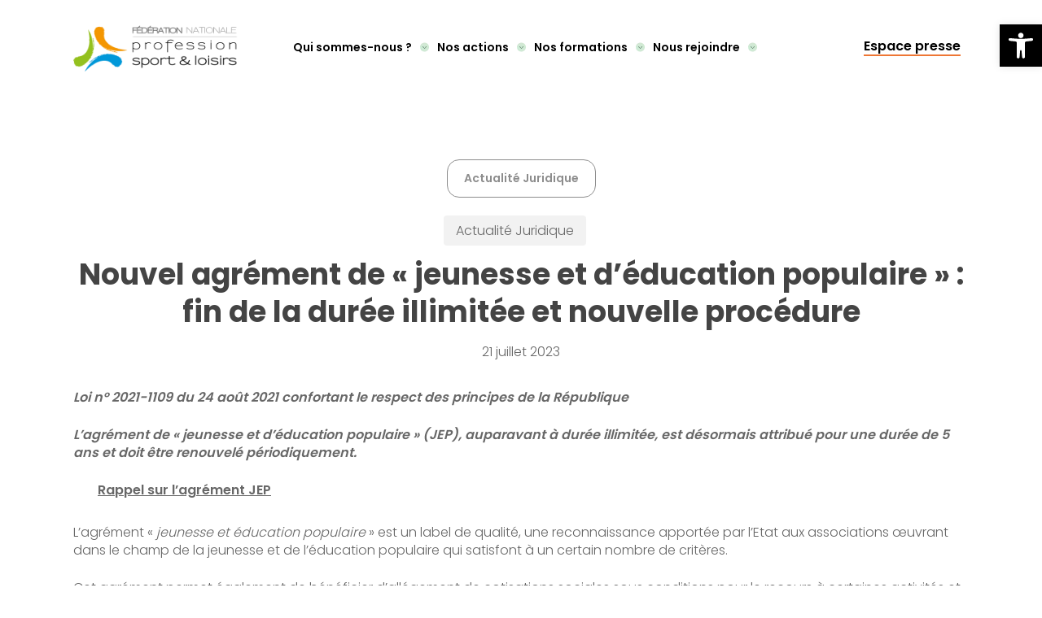

--- FILE ---
content_type: text/html; charset=UTF-8
request_url: https://profession-sport-loisirs.fr/actus-juridiques/nouvel-agrement-de-jeunesse-et-deducation-populaire-fin-de-la-duree-illimitee-et-nouvelle-procedure/
body_size: 34657
content:
<!doctype html>
<html lang="fr-FR" class="no-js">
<head>
	<meta charset="UTF-8">
  <link rel="stylesheet" type="text/css" href="https://cdnjs.cloudflare.com/ajax/libs/font-awesome/6.2.1/css/all.min.css"/>

<script>
window.axeptioSettings = {
  clientId: "65c5ea1a497e4c56d2a02012",
};
 
(function(d, s) {
  var t = d.getElementsByTagName(s)[0], e = d.createElement(s);
  e.async = true; e.src = "//static.axept.io/sdk.js";
  t.parentNode.insertBefore(e, t);
})(document, "script");
</script>


	<link rel="stylesheet" type="text/css" href="//cdn.jsdelivr.net/npm/slick-carousel@1.8.1/slick/slick.css"/>
	<script type="text/javascript" src="//cdn.jsdelivr.net/npm/slick-carousel@1.8.1/slick/slick.min.js"></script>

	<meta name="viewport" content="width=device-width, initial-scale=1, maximum-scale=1, user-scalable=0" /><meta name='robots' content='index, follow, max-image-preview:large, max-snippet:-1, max-video-preview:-1' />

	<!-- This site is optimized with the Yoast SEO plugin v26.7 - https://yoast.com/wordpress/plugins/seo/ -->
	<title>Nouvel agrément de « jeunesse et d’éducation populaire » : fin de la durée illimitée et nouvelle procédure - Profession Sport Loisirs</title>
	<link rel="canonical" href="https://profession-sport-loisirs.fr/actus-juridiques/nouvel-agrement-de-jeunesse-et-deducation-populaire-fin-de-la-duree-illimitee-et-nouvelle-procedure/" />
	<meta property="og:locale" content="fr_FR" />
	<meta property="og:type" content="article" />
	<meta property="og:title" content="Nouvel agrément de « jeunesse et d’éducation populaire » : fin de la durée illimitée et nouvelle procédure - Profession Sport Loisirs" />
	<meta property="og:description" content="Loi n° 2021-1109 du 24 août 2021 confortant le respect des principes de la République L’agrément de «&nbsp;jeunesse et d’éducation populaire&nbsp;» (JEP), auparavant à durée illimitée, est désormais attribué pour..." />
	<meta property="og:url" content="https://profession-sport-loisirs.fr/actus-juridiques/nouvel-agrement-de-jeunesse-et-deducation-populaire-fin-de-la-duree-illimitee-et-nouvelle-procedure/" />
	<meta property="og:site_name" content="Profession Sport Loisirs" />
	<meta property="article:modified_time" content="2023-09-13T12:32:12+00:00" />
	<meta name="twitter:card" content="summary_large_image" />
	<script type="application/ld+json" class="yoast-schema-graph">{"@context":"https://schema.org","@graph":[{"@type":"WebPage","@id":"https://profession-sport-loisirs.fr/actus-juridiques/nouvel-agrement-de-jeunesse-et-deducation-populaire-fin-de-la-duree-illimitee-et-nouvelle-procedure/","url":"https://profession-sport-loisirs.fr/actus-juridiques/nouvel-agrement-de-jeunesse-et-deducation-populaire-fin-de-la-duree-illimitee-et-nouvelle-procedure/","name":"Nouvel agrément de « jeunesse et d’éducation populaire » : fin de la durée illimitée et nouvelle procédure - Profession Sport Loisirs","isPartOf":{"@id":"https://profession-sport-loisirs.fr/#website"},"datePublished":"2023-07-21T14:59:53+00:00","dateModified":"2023-09-13T12:32:12+00:00","breadcrumb":{"@id":"https://profession-sport-loisirs.fr/actus-juridiques/nouvel-agrement-de-jeunesse-et-deducation-populaire-fin-de-la-duree-illimitee-et-nouvelle-procedure/#breadcrumb"},"inLanguage":"fr-FR","potentialAction":[{"@type":"ReadAction","target":["https://profession-sport-loisirs.fr/actus-juridiques/nouvel-agrement-de-jeunesse-et-deducation-populaire-fin-de-la-duree-illimitee-et-nouvelle-procedure/"]}]},{"@type":"BreadcrumbList","@id":"https://profession-sport-loisirs.fr/actus-juridiques/nouvel-agrement-de-jeunesse-et-deducation-populaire-fin-de-la-duree-illimitee-et-nouvelle-procedure/#breadcrumb","itemListElement":[{"@type":"ListItem","position":1,"name":"Accueil","item":"https://profession-sport-loisirs.fr/"},{"@type":"ListItem","position":2,"name":"Nouvel agrément de « jeunesse et d’éducation populaire » : fin de la durée illimitée et nouvelle procédure"}]},{"@type":"WebSite","@id":"https://profession-sport-loisirs.fr/#website","url":"https://profession-sport-loisirs.fr/","name":"Profession Sport Loisirs","description":"","publisher":{"@id":"https://profession-sport-loisirs.fr/#organization"},"alternateName":"PSL","potentialAction":[{"@type":"SearchAction","target":{"@type":"EntryPoint","urlTemplate":"https://profession-sport-loisirs.fr/?s={search_term_string}"},"query-input":{"@type":"PropertyValueSpecification","valueRequired":true,"valueName":"search_term_string"}}],"inLanguage":"fr-FR"},{"@type":"Organization","@id":"https://profession-sport-loisirs.fr/#organization","name":"Profession Sport Loisirs","alternateName":"PSL","url":"https://profession-sport-loisirs.fr/","logo":{"@type":"ImageObject","inLanguage":"fr-FR","@id":"https://profession-sport-loisirs.fr/#/schema/logo/image/","url":"https://profession-sport-loisirs.fr/wp-content/uploads/2023/04/logo_FNPSL-1.png","contentUrl":"https://profession-sport-loisirs.fr/wp-content/uploads/2023/04/logo_FNPSL-1.png","width":1020,"height":288,"caption":"Profession Sport Loisirs"},"image":{"@id":"https://profession-sport-loisirs.fr/#/schema/logo/image/"}}]}</script>
	<!-- / Yoast SEO plugin. -->


<link rel='dns-prefetch' href='//cdn.jsdelivr.net' />
<link rel='dns-prefetch' href='//fonts.googleapis.com' />
<link rel="alternate" type="application/rss+xml" title="Profession Sport Loisirs &raquo; Flux" href="https://profession-sport-loisirs.fr/feed/" />
<link rel="alternate" type="application/rss+xml" title="Profession Sport Loisirs &raquo; Flux des commentaires" href="https://profession-sport-loisirs.fr/comments/feed/" />
<link rel="alternate" title="oEmbed (JSON)" type="application/json+oembed" href="https://profession-sport-loisirs.fr/wp-json/oembed/1.0/embed?url=https%3A%2F%2Fprofession-sport-loisirs.fr%2Factus-juridiques%2Fnouvel-agrement-de-jeunesse-et-deducation-populaire-fin-de-la-duree-illimitee-et-nouvelle-procedure%2F" />
<link rel="alternate" title="oEmbed (XML)" type="text/xml+oembed" href="https://profession-sport-loisirs.fr/wp-json/oembed/1.0/embed?url=https%3A%2F%2Fprofession-sport-loisirs.fr%2Factus-juridiques%2Fnouvel-agrement-de-jeunesse-et-deducation-populaire-fin-de-la-duree-illimitee-et-nouvelle-procedure%2F&#038;format=xml" />
<style id='wp-img-auto-sizes-contain-inline-css' type='text/css'>
img:is([sizes=auto i],[sizes^="auto," i]){contain-intrinsic-size:3000px 1500px}
/*# sourceURL=wp-img-auto-sizes-contain-inline-css */
</style>
<style id='wp-emoji-styles-inline-css' type='text/css'>

	img.wp-smiley, img.emoji {
		display: inline !important;
		border: none !important;
		box-shadow: none !important;
		height: 1em !important;
		width: 1em !important;
		margin: 0 0.07em !important;
		vertical-align: -0.1em !important;
		background: none !important;
		padding: 0 !important;
	}
/*# sourceURL=wp-emoji-styles-inline-css */
</style>
<link rel='stylesheet' id='wp-block-library-css' href='https://profession-sport-loisirs.fr/wp-includes/css/dist/block-library/style.css?ver=6.9' type='text/css' media='all' />
<style id='classic-theme-styles-inline-css' type='text/css'>
/**
 * These rules are needed for backwards compatibility.
 * They should match the button element rules in the base theme.json file.
 */
.wp-block-button__link {
	color: #ffffff;
	background-color: #32373c;
	border-radius: 9999px; /* 100% causes an oval, but any explicit but really high value retains the pill shape. */

	/* This needs a low specificity so it won't override the rules from the button element if defined in theme.json. */
	box-shadow: none;
	text-decoration: none;

	/* The extra 2px are added to size solids the same as the outline versions.*/
	padding: calc(0.667em + 2px) calc(1.333em + 2px);

	font-size: 1.125em;
}

.wp-block-file__button {
	background: #32373c;
	color: #ffffff;
	text-decoration: none;
}

/*# sourceURL=/wp-includes/css/classic-themes.css */
</style>
<style id='filebird-block-filebird-gallery-style-inline-css' type='text/css'>
ul.filebird-block-filebird-gallery{margin:auto!important;padding:0!important;width:100%}ul.filebird-block-filebird-gallery.layout-grid{display:grid;grid-gap:20px;align-items:stretch;grid-template-columns:repeat(var(--columns),1fr);justify-items:stretch}ul.filebird-block-filebird-gallery.layout-grid li img{border:1px solid #ccc;box-shadow:2px 2px 6px 0 rgba(0,0,0,.3);height:100%;max-width:100%;-o-object-fit:cover;object-fit:cover;width:100%}ul.filebird-block-filebird-gallery.layout-masonry{-moz-column-count:var(--columns);-moz-column-gap:var(--space);column-gap:var(--space);-moz-column-width:var(--min-width);columns:var(--min-width) var(--columns);display:block;overflow:auto}ul.filebird-block-filebird-gallery.layout-masonry li{margin-bottom:var(--space)}ul.filebird-block-filebird-gallery li{list-style:none}ul.filebird-block-filebird-gallery li figure{height:100%;margin:0;padding:0;position:relative;width:100%}ul.filebird-block-filebird-gallery li figure figcaption{background:linear-gradient(0deg,rgba(0,0,0,.7),rgba(0,0,0,.3) 70%,transparent);bottom:0;box-sizing:border-box;color:#fff;font-size:.8em;margin:0;max-height:100%;overflow:auto;padding:3em .77em .7em;position:absolute;text-align:center;width:100%;z-index:2}ul.filebird-block-filebird-gallery li figure figcaption a{color:inherit}

/*# sourceURL=https://profession-sport-loisirs.fr/wp-content/plugins/filebird/blocks/filebird-gallery/build/style-index.css */
</style>
<style id='global-styles-inline-css' type='text/css'>
:root{--wp--preset--aspect-ratio--square: 1;--wp--preset--aspect-ratio--4-3: 4/3;--wp--preset--aspect-ratio--3-4: 3/4;--wp--preset--aspect-ratio--3-2: 3/2;--wp--preset--aspect-ratio--2-3: 2/3;--wp--preset--aspect-ratio--16-9: 16/9;--wp--preset--aspect-ratio--9-16: 9/16;--wp--preset--color--black: #000000;--wp--preset--color--cyan-bluish-gray: #abb8c3;--wp--preset--color--white: #ffffff;--wp--preset--color--pale-pink: #f78da7;--wp--preset--color--vivid-red: #cf2e2e;--wp--preset--color--luminous-vivid-orange: #ff6900;--wp--preset--color--luminous-vivid-amber: #fcb900;--wp--preset--color--light-green-cyan: #7bdcb5;--wp--preset--color--vivid-green-cyan: #00d084;--wp--preset--color--pale-cyan-blue: #8ed1fc;--wp--preset--color--vivid-cyan-blue: #0693e3;--wp--preset--color--vivid-purple: #9b51e0;--wp--preset--gradient--vivid-cyan-blue-to-vivid-purple: linear-gradient(135deg,rgb(6,147,227) 0%,rgb(155,81,224) 100%);--wp--preset--gradient--light-green-cyan-to-vivid-green-cyan: linear-gradient(135deg,rgb(122,220,180) 0%,rgb(0,208,130) 100%);--wp--preset--gradient--luminous-vivid-amber-to-luminous-vivid-orange: linear-gradient(135deg,rgb(252,185,0) 0%,rgb(255,105,0) 100%);--wp--preset--gradient--luminous-vivid-orange-to-vivid-red: linear-gradient(135deg,rgb(255,105,0) 0%,rgb(207,46,46) 100%);--wp--preset--gradient--very-light-gray-to-cyan-bluish-gray: linear-gradient(135deg,rgb(238,238,238) 0%,rgb(169,184,195) 100%);--wp--preset--gradient--cool-to-warm-spectrum: linear-gradient(135deg,rgb(74,234,220) 0%,rgb(151,120,209) 20%,rgb(207,42,186) 40%,rgb(238,44,130) 60%,rgb(251,105,98) 80%,rgb(254,248,76) 100%);--wp--preset--gradient--blush-light-purple: linear-gradient(135deg,rgb(255,206,236) 0%,rgb(152,150,240) 100%);--wp--preset--gradient--blush-bordeaux: linear-gradient(135deg,rgb(254,205,165) 0%,rgb(254,45,45) 50%,rgb(107,0,62) 100%);--wp--preset--gradient--luminous-dusk: linear-gradient(135deg,rgb(255,203,112) 0%,rgb(199,81,192) 50%,rgb(65,88,208) 100%);--wp--preset--gradient--pale-ocean: linear-gradient(135deg,rgb(255,245,203) 0%,rgb(182,227,212) 50%,rgb(51,167,181) 100%);--wp--preset--gradient--electric-grass: linear-gradient(135deg,rgb(202,248,128) 0%,rgb(113,206,126) 100%);--wp--preset--gradient--midnight: linear-gradient(135deg,rgb(2,3,129) 0%,rgb(40,116,252) 100%);--wp--preset--font-size--small: 13px;--wp--preset--font-size--medium: 20px;--wp--preset--font-size--large: 36px;--wp--preset--font-size--x-large: 42px;--wp--preset--spacing--20: 0.44rem;--wp--preset--spacing--30: 0.67rem;--wp--preset--spacing--40: 1rem;--wp--preset--spacing--50: 1.5rem;--wp--preset--spacing--60: 2.25rem;--wp--preset--spacing--70: 3.38rem;--wp--preset--spacing--80: 5.06rem;--wp--preset--shadow--natural: 6px 6px 9px rgba(0, 0, 0, 0.2);--wp--preset--shadow--deep: 12px 12px 50px rgba(0, 0, 0, 0.4);--wp--preset--shadow--sharp: 6px 6px 0px rgba(0, 0, 0, 0.2);--wp--preset--shadow--outlined: 6px 6px 0px -3px rgb(255, 255, 255), 6px 6px rgb(0, 0, 0);--wp--preset--shadow--crisp: 6px 6px 0px rgb(0, 0, 0);}:where(.is-layout-flex){gap: 0.5em;}:where(.is-layout-grid){gap: 0.5em;}body .is-layout-flex{display: flex;}.is-layout-flex{flex-wrap: wrap;align-items: center;}.is-layout-flex > :is(*, div){margin: 0;}body .is-layout-grid{display: grid;}.is-layout-grid > :is(*, div){margin: 0;}:where(.wp-block-columns.is-layout-flex){gap: 2em;}:where(.wp-block-columns.is-layout-grid){gap: 2em;}:where(.wp-block-post-template.is-layout-flex){gap: 1.25em;}:where(.wp-block-post-template.is-layout-grid){gap: 1.25em;}.has-black-color{color: var(--wp--preset--color--black) !important;}.has-cyan-bluish-gray-color{color: var(--wp--preset--color--cyan-bluish-gray) !important;}.has-white-color{color: var(--wp--preset--color--white) !important;}.has-pale-pink-color{color: var(--wp--preset--color--pale-pink) !important;}.has-vivid-red-color{color: var(--wp--preset--color--vivid-red) !important;}.has-luminous-vivid-orange-color{color: var(--wp--preset--color--luminous-vivid-orange) !important;}.has-luminous-vivid-amber-color{color: var(--wp--preset--color--luminous-vivid-amber) !important;}.has-light-green-cyan-color{color: var(--wp--preset--color--light-green-cyan) !important;}.has-vivid-green-cyan-color{color: var(--wp--preset--color--vivid-green-cyan) !important;}.has-pale-cyan-blue-color{color: var(--wp--preset--color--pale-cyan-blue) !important;}.has-vivid-cyan-blue-color{color: var(--wp--preset--color--vivid-cyan-blue) !important;}.has-vivid-purple-color{color: var(--wp--preset--color--vivid-purple) !important;}.has-black-background-color{background-color: var(--wp--preset--color--black) !important;}.has-cyan-bluish-gray-background-color{background-color: var(--wp--preset--color--cyan-bluish-gray) !important;}.has-white-background-color{background-color: var(--wp--preset--color--white) !important;}.has-pale-pink-background-color{background-color: var(--wp--preset--color--pale-pink) !important;}.has-vivid-red-background-color{background-color: var(--wp--preset--color--vivid-red) !important;}.has-luminous-vivid-orange-background-color{background-color: var(--wp--preset--color--luminous-vivid-orange) !important;}.has-luminous-vivid-amber-background-color{background-color: var(--wp--preset--color--luminous-vivid-amber) !important;}.has-light-green-cyan-background-color{background-color: var(--wp--preset--color--light-green-cyan) !important;}.has-vivid-green-cyan-background-color{background-color: var(--wp--preset--color--vivid-green-cyan) !important;}.has-pale-cyan-blue-background-color{background-color: var(--wp--preset--color--pale-cyan-blue) !important;}.has-vivid-cyan-blue-background-color{background-color: var(--wp--preset--color--vivid-cyan-blue) !important;}.has-vivid-purple-background-color{background-color: var(--wp--preset--color--vivid-purple) !important;}.has-black-border-color{border-color: var(--wp--preset--color--black) !important;}.has-cyan-bluish-gray-border-color{border-color: var(--wp--preset--color--cyan-bluish-gray) !important;}.has-white-border-color{border-color: var(--wp--preset--color--white) !important;}.has-pale-pink-border-color{border-color: var(--wp--preset--color--pale-pink) !important;}.has-vivid-red-border-color{border-color: var(--wp--preset--color--vivid-red) !important;}.has-luminous-vivid-orange-border-color{border-color: var(--wp--preset--color--luminous-vivid-orange) !important;}.has-luminous-vivid-amber-border-color{border-color: var(--wp--preset--color--luminous-vivid-amber) !important;}.has-light-green-cyan-border-color{border-color: var(--wp--preset--color--light-green-cyan) !important;}.has-vivid-green-cyan-border-color{border-color: var(--wp--preset--color--vivid-green-cyan) !important;}.has-pale-cyan-blue-border-color{border-color: var(--wp--preset--color--pale-cyan-blue) !important;}.has-vivid-cyan-blue-border-color{border-color: var(--wp--preset--color--vivid-cyan-blue) !important;}.has-vivid-purple-border-color{border-color: var(--wp--preset--color--vivid-purple) !important;}.has-vivid-cyan-blue-to-vivid-purple-gradient-background{background: var(--wp--preset--gradient--vivid-cyan-blue-to-vivid-purple) !important;}.has-light-green-cyan-to-vivid-green-cyan-gradient-background{background: var(--wp--preset--gradient--light-green-cyan-to-vivid-green-cyan) !important;}.has-luminous-vivid-amber-to-luminous-vivid-orange-gradient-background{background: var(--wp--preset--gradient--luminous-vivid-amber-to-luminous-vivid-orange) !important;}.has-luminous-vivid-orange-to-vivid-red-gradient-background{background: var(--wp--preset--gradient--luminous-vivid-orange-to-vivid-red) !important;}.has-very-light-gray-to-cyan-bluish-gray-gradient-background{background: var(--wp--preset--gradient--very-light-gray-to-cyan-bluish-gray) !important;}.has-cool-to-warm-spectrum-gradient-background{background: var(--wp--preset--gradient--cool-to-warm-spectrum) !important;}.has-blush-light-purple-gradient-background{background: var(--wp--preset--gradient--blush-light-purple) !important;}.has-blush-bordeaux-gradient-background{background: var(--wp--preset--gradient--blush-bordeaux) !important;}.has-luminous-dusk-gradient-background{background: var(--wp--preset--gradient--luminous-dusk) !important;}.has-pale-ocean-gradient-background{background: var(--wp--preset--gradient--pale-ocean) !important;}.has-electric-grass-gradient-background{background: var(--wp--preset--gradient--electric-grass) !important;}.has-midnight-gradient-background{background: var(--wp--preset--gradient--midnight) !important;}.has-small-font-size{font-size: var(--wp--preset--font-size--small) !important;}.has-medium-font-size{font-size: var(--wp--preset--font-size--medium) !important;}.has-large-font-size{font-size: var(--wp--preset--font-size--large) !important;}.has-x-large-font-size{font-size: var(--wp--preset--font-size--x-large) !important;}
:where(.wp-block-post-template.is-layout-flex){gap: 1.25em;}:where(.wp-block-post-template.is-layout-grid){gap: 1.25em;}
:where(.wp-block-term-template.is-layout-flex){gap: 1.25em;}:where(.wp-block-term-template.is-layout-grid){gap: 1.25em;}
:where(.wp-block-columns.is-layout-flex){gap: 2em;}:where(.wp-block-columns.is-layout-grid){gap: 2em;}
:root :where(.wp-block-pullquote){font-size: 1.5em;line-height: 1.6;}
/*# sourceURL=global-styles-inline-css */
</style>
<link rel='stylesheet' id='contact-form-7-css' href='https://profession-sport-loisirs.fr/wp-content/plugins/contact-form-7/includes/css/styles.css?ver=6.1.4' type='text/css' media='all' />
<link rel='stylesheet' id='pojo-a11y-css' href='https://profession-sport-loisirs.fr/wp-content/plugins/pojo-accessibility/modules/legacy/assets/css/style.min.css?ver=1.0.0' type='text/css' media='all' />
<link rel='stylesheet' id='slick-style-css' href='https://cdn.jsdelivr.net/jquery.slick/1.6.0/slick.css?ver=1.6.0' type='text/css' media='all' />
<link rel='stylesheet' id='salient-grid-system-legacy-css' href='https://profession-sport-loisirs.fr/wp-content/themes/salient/css/build/grid-system-legacy.css?ver=15.0.6' type='text/css' media='all' />
<link rel='stylesheet' id='main-styles-css' href='https://profession-sport-loisirs.fr/wp-content/themes/salient/css/build/style.css?ver=15.0.6' type='text/css' media='all' />
<link rel='stylesheet' id='nectar-header-layout-centered-menu-css' href='https://profession-sport-loisirs.fr/wp-content/themes/salient/css/build/header/header-layout-centered-menu.css?ver=15.0.6' type='text/css' media='all' />
<link rel='stylesheet' id='nectar-single-styles-css' href='https://profession-sport-loisirs.fr/wp-content/themes/salient/css/build/single.css?ver=15.0.6' type='text/css' media='all' />
<link rel='stylesheet' id='nectar_default_font_open_sans-css' href='https://fonts.googleapis.com/css?family=Open+Sans%3A300%2C400%2C600%2C700&#038;subset=latin%2Clatin-ext' type='text/css' media='all' />
<link rel='stylesheet' id='responsive-css' href='https://profession-sport-loisirs.fr/wp-content/themes/salient/css/build/responsive.css?ver=15.0.6' type='text/css' media='all' />
<link rel='stylesheet' id='skin-material-css' href='https://profession-sport-loisirs.fr/wp-content/themes/salient/css/build/skin-material.css?ver=15.0.6' type='text/css' media='all' />
<link rel='stylesheet' id='salient-wp-menu-dynamic-css' href='https://profession-sport-loisirs.fr/wp-content/uploads/salient/menu-dynamic.css?ver=87746' type='text/css' media='all' />
<link rel='stylesheet' id='dynamic-css-css' href='https://profession-sport-loisirs.fr/wp-content/themes/salient/css/salient-dynamic-styles-multi-id-1.css?ver=73995' type='text/css' media='all' />
<style id='dynamic-css-inline-css' type='text/css'>
.single.single-post .container-wrap{padding-top:0;}.main-content .featured-media-under-header{padding:min(6vw,90px) 0;}.featured-media-under-header__featured-media:not([data-has-img="false"]){margin-top:min(6vw,90px);}.featured-media-under-header__featured-media:not([data-format="video"]):not([data-format="audio"]):not([data-has-img="false"]){overflow:hidden;position:relative;padding-bottom:40%;}.featured-media-under-header__meta-wrap{display:flex;flex-wrap:wrap;align-items:center;}.featured-media-under-header__meta-wrap .meta-author{display:inline-flex;align-items:center;}.featured-media-under-header__meta-wrap .meta-author img{margin-right:8px;width:28px;border-radius:100px;}.featured-media-under-header__featured-media .post-featured-img{display:block;line-height:0;top:auto;bottom:0;height:calc(100% + 75px);}.featured-media-under-header__featured-media .post-featured-img img{position:absolute;top:0;left:0;width:100%;height:100%;object-fit:cover;object-position:top;}@media only screen and (max-width:690px){.featured-media-under-header__featured-media .post-featured-img{height:calc(100% + 45px);}.featured-media-under-header__meta-wrap{font-size:14px;}}.featured-media-under-header__featured-media[data-align="center"] .post-featured-img img{object-position:center;}.featured-media-under-header__featured-media[data-align="bottom"] .post-featured-img img{object-position:bottom;}.featured-media-under-header h1{margin:max(min(0.35em,35px),20px) 0 max(min(0.25em,25px),15px) 0;}.featured-media-under-header__cat-wrap .meta-category a{line-height:1;padding:7px 15px;margin-right:15px;}.featured-media-under-header__cat-wrap .meta-category a:not(:hover){background-color:rgba(0,0,0,0.05);}.featured-media-under-header__cat-wrap .meta-category a:hover{color:#fff;}.featured-media-under-header__meta-wrap a,.featured-media-under-header__cat-wrap a{color:inherit;}.featured-media-under-header__meta-wrap > span:not(:first-child):not(.rich-snippet-hidden):before{content:"·";padding:0 .5em;}@media only screen and (min-width:690px){[data-animate="fade_in"] .featured-media-under-header__cat-wrap,[data-animate="fade_in"].featured-media-under-header .entry-title,[data-animate="fade_in"] .featured-media-under-header__meta-wrap,[data-animate="fade_in"] .featured-media-under-header__featured-media,[data-animate="fade_in"].featured-media-under-header + .row .content-inner{opacity:0;transform:translateY(60px);animation:nectar_featured_media_load 1s cubic-bezier(0.25,1,0.5,1) forwards;}[data-animate="fade_in"] .featured-media-under-header__cat-wrap{animation-delay:0.1s;}[data-animate="fade_in"].featured-media-under-header .entry-title{animation-delay:0.2s;}[data-animate="fade_in"] .featured-media-under-header__meta-wrap{animation-delay:0.3s;}[data-animate="fade_in"] .featured-media-under-header__featured-media{animation-delay:0.4s;}[data-animate="fade_in"].featured-media-under-header + .row .content-inner{animation-delay:0.5s;}}@keyframes nectar_featured_media_load{0%{transform:translateY(60px);opacity:0;}100%{transform:translateY(0px);opacity:1;}}@media only screen and (min-width:1000px){body #ajax-content-wrap.no-scroll{min-height:calc(100vh - 116px);height:calc(100vh - 116px)!important;}}@media only screen and (min-width:1000px){#page-header-wrap.fullscreen-header,#page-header-wrap.fullscreen-header #page-header-bg,html:not(.nectar-box-roll-loaded) .nectar-box-roll > #page-header-bg.fullscreen-header,.nectar_fullscreen_zoom_recent_projects,#nectar_fullscreen_rows:not(.afterLoaded) > div{height:calc(100vh - 115px);}.wpb_row.vc_row-o-full-height.top-level,.wpb_row.vc_row-o-full-height.top-level > .col.span_12{min-height:calc(100vh - 115px);}html:not(.nectar-box-roll-loaded) .nectar-box-roll > #page-header-bg.fullscreen-header{top:116px;}.nectar-slider-wrap[data-fullscreen="true"]:not(.loaded),.nectar-slider-wrap[data-fullscreen="true"]:not(.loaded) .swiper-container{height:calc(100vh - 114px)!important;}.admin-bar .nectar-slider-wrap[data-fullscreen="true"]:not(.loaded),.admin-bar .nectar-slider-wrap[data-fullscreen="true"]:not(.loaded) .swiper-container{height:calc(100vh - 114px - 32px)!important;}}.admin-bar[class*="page-template-template-no-header"] .wpb_row.vc_row-o-full-height.top-level,.admin-bar[class*="page-template-template-no-header"] .wpb_row.vc_row-o-full-height.top-level > .col.span_12{min-height:calc(100vh - 32px);}body[class*="page-template-template-no-header"] .wpb_row.vc_row-o-full-height.top-level,body[class*="page-template-template-no-header"] .wpb_row.vc_row-o-full-height.top-level > .col.span_12{min-height:100vh;}@media only screen and (max-width:999px){.using-mobile-browser #nectar_fullscreen_rows:not(.afterLoaded):not([data-mobile-disable="on"]) > div{height:calc(100vh - 100px);}.using-mobile-browser .wpb_row.vc_row-o-full-height.top-level,.using-mobile-browser .wpb_row.vc_row-o-full-height.top-level > .col.span_12,[data-permanent-transparent="1"].using-mobile-browser .wpb_row.vc_row-o-full-height.top-level,[data-permanent-transparent="1"].using-mobile-browser .wpb_row.vc_row-o-full-height.top-level > .col.span_12{min-height:calc(100vh - 100px);}html:not(.nectar-box-roll-loaded) .nectar-box-roll > #page-header-bg.fullscreen-header,.nectar_fullscreen_zoom_recent_projects,.nectar-slider-wrap[data-fullscreen="true"]:not(.loaded),.nectar-slider-wrap[data-fullscreen="true"]:not(.loaded) .swiper-container,#nectar_fullscreen_rows:not(.afterLoaded):not([data-mobile-disable="on"]) > div{height:calc(100vh - 47px);}.wpb_row.vc_row-o-full-height.top-level,.wpb_row.vc_row-o-full-height.top-level > .col.span_12{min-height:calc(100vh - 47px);}body[data-transparent-header="false"] #ajax-content-wrap.no-scroll{min-height:calc(100vh - 47px);height:calc(100vh - 47px);}}.screen-reader-text,.nectar-skip-to-content:not(:focus){border:0;clip:rect(1px,1px,1px,1px);clip-path:inset(50%);height:1px;margin:-1px;overflow:hidden;padding:0;position:absolute!important;width:1px;word-wrap:normal!important;}.row .col img:not([srcset]){width:auto;}.row .col img.img-with-animation.nectar-lazy:not([srcset]){width:100%;}
/*# sourceURL=dynamic-css-inline-css */
</style>
<link rel='stylesheet' id='salient-child-style-css' href='https://profession-sport-loisirs.fr/wp-content/themes/salient-child/style.css?ver=15.0.6' type='text/css' media='all' />
<link rel='stylesheet' id='redux-google-fonts-salient_redux-css' href='https://fonts.googleapis.com/css?family=Poppins%3A600%2C300%2C700&#038;subset=latin-ext&#038;ver=1716476469' type='text/css' media='all' />
<script type="text/javascript" src="https://profession-sport-loisirs.fr/wp-includes/js/jquery/jquery.js?ver=3.7.1" id="jquery-core-js"></script>
<script type="text/javascript" src="https://profession-sport-loisirs.fr/wp-includes/js/jquery/jquery-migrate.js?ver=3.4.1" id="jquery-migrate-js"></script>
<!-- Google Analytics Code Snippet By GA4WP --><script async src="https://www.googletagmanager.com/gtag/js?id=G-13MH4G6WWM"></script>
		<script>
		  window.dataLayer = window.dataLayer || [];
		  function gtag(){dataLayer.push(arguments);}
		  gtag('js', new Date());gtag('config', 'G-13MH4G6WWM', {'link_attribution': true,'anonymize_ip': true});</script> <!- end of Google Analytics Code Snippet by GA4WP--><link rel="https://api.w.org/" href="https://profession-sport-loisirs.fr/wp-json/" /><link rel="alternate" title="JSON" type="application/json" href="https://profession-sport-loisirs.fr/wp-json/wp/v2/actus-juridiques/9147" /><link rel="EditURI" type="application/rsd+xml" title="RSD" href="https://profession-sport-loisirs.fr/xmlrpc.php?rsd" />
<meta name="generator" content="WordPress 6.9" />
<link rel='shortlink' href='https://profession-sport-loisirs.fr/?p=9147' />
<style type="text/css">
#pojo-a11y-toolbar .pojo-a11y-toolbar-toggle a{ background-color: #000000;	color: #ffffff;}
#pojo-a11y-toolbar .pojo-a11y-toolbar-overlay, #pojo-a11y-toolbar .pojo-a11y-toolbar-overlay ul.pojo-a11y-toolbar-items.pojo-a11y-links{ border-color: #000000;}
body.pojo-a11y-focusable a:focus{ outline-style: solid !important;	outline-width: 1px !important;	outline-color: #FF0000 !important;}
#pojo-a11y-toolbar{ top: 30px !important;}
#pojo-a11y-toolbar .pojo-a11y-toolbar-overlay{ background-color: #ffffff;}
#pojo-a11y-toolbar .pojo-a11y-toolbar-overlay ul.pojo-a11y-toolbar-items li.pojo-a11y-toolbar-item a, #pojo-a11y-toolbar .pojo-a11y-toolbar-overlay p.pojo-a11y-toolbar-title{ color: #333333;}
#pojo-a11y-toolbar .pojo-a11y-toolbar-overlay ul.pojo-a11y-toolbar-items li.pojo-a11y-toolbar-item a.active{ background-color: #4054b2;	color: #ffffff;}
@media (max-width: 767px) { #pojo-a11y-toolbar { top: 50px !important; } }</style><script type="text/javascript"> var root = document.getElementsByTagName( "html" )[0]; root.setAttribute( "class", "js" ); </script><meta name="generator" content="Elementor 3.34.1; features: additional_custom_breakpoints; settings: css_print_method-external, google_font-enabled, font_display-auto">
			<style>
				.e-con.e-parent:nth-of-type(n+4):not(.e-lazyloaded):not(.e-no-lazyload),
				.e-con.e-parent:nth-of-type(n+4):not(.e-lazyloaded):not(.e-no-lazyload) * {
					background-image: none !important;
				}
				@media screen and (max-height: 1024px) {
					.e-con.e-parent:nth-of-type(n+3):not(.e-lazyloaded):not(.e-no-lazyload),
					.e-con.e-parent:nth-of-type(n+3):not(.e-lazyloaded):not(.e-no-lazyload) * {
						background-image: none !important;
					}
				}
				@media screen and (max-height: 640px) {
					.e-con.e-parent:nth-of-type(n+2):not(.e-lazyloaded):not(.e-no-lazyload),
					.e-con.e-parent:nth-of-type(n+2):not(.e-lazyloaded):not(.e-no-lazyload) * {
						background-image: none !important;
					}
				}
			</style>
			<link rel="icon" href="https://profession-sport-loisirs.fr/wp-content/uploads/2023/04/cropped-logo_psl_axial-32x32.png" sizes="32x32" />
<link rel="icon" href="https://profession-sport-loisirs.fr/wp-content/uploads/2023/04/cropped-logo_psl_axial-192x192.png" sizes="192x192" />
<link rel="apple-touch-icon" href="https://profession-sport-loisirs.fr/wp-content/uploads/2023/04/cropped-logo_psl_axial-180x180.png" />
<meta name="msapplication-TileImage" content="https://profession-sport-loisirs.fr/wp-content/uploads/2023/04/cropped-logo_psl_axial-270x270.png" />
</head><body class="wp-singular actus-juridiques-template-default single single-actus-juridiques postid-9147 single-format-standard wp-custom-logo wp-theme-salient wp-child-theme-salient-child material elementor-default elementor-kit-21" data-footer-reveal="false" data-footer-reveal-shadow="none" data-header-format="centered-menu" data-body-border="off" data-boxed-style="" data-header-breakpoint="1000" data-dropdown-style="minimal" data-cae="easeOutCubic" data-cad="750" data-megamenu-width="contained" data-aie="none" data-ls="fancybox" data-apte="standard" data-hhun="0" data-fancy-form-rcs="default" data-form-style="default" data-form-submit="regular" data-is="minimal" data-button-style="slightly_rounded_shadow" data-user-account-button="false" data-header-inherit-rc="false" data-header-search="false" data-animated-anchors="true" data-ajax-transitions="false" data-full-width-header="false" data-slide-out-widget-area="true" data-slide-out-widget-area-style="slide-out-from-right" data-user-set-ocm="off" data-loading-animation="none" data-bg-header="false" data-responsive="1" data-ext-responsive="true" data-ext-padding="90" data-header-resize="1" data-header-color="custom" data-transparent-header="false" data-cart="false" data-remove-m-parallax="" data-remove-m-video-bgs="" data-m-animate="0" data-force-header-trans-color="light" data-smooth-scrolling="0" data-permanent-transparent="false" >
	
	<script type="text/javascript">
	 (function(window, document) {

		 if(navigator.userAgent.match(/(Android|iPod|iPhone|iPad|BlackBerry|IEMobile|Opera Mini)/)) {
			 document.body.className += " using-mobile-browser mobile ";
		 }

		 if( !("ontouchstart" in window) ) {

			 var body = document.querySelector("body");
			 var winW = window.innerWidth;
			 var bodyW = body.clientWidth;

			 if (winW > bodyW + 4) {
				 body.setAttribute("style", "--scroll-bar-w: " + (winW - bodyW - 4) + "px");
			 } else {
				 body.setAttribute("style", "--scroll-bar-w: 0px");
			 }
		 }

	 })(window, document);
   </script><a href="#ajax-content-wrap" class="nectar-skip-to-content">Skip to main content</a><div class="ocm-effect-wrap"><div class="ocm-effect-wrap-inner">	
	<div id="header-space"  data-header-mobile-fixed='1'></div> 
	
		<div id="header-outer" data-has-menu="true" data-has-buttons="no" data-header-button_style="default" data-using-pr-menu="false" data-mobile-fixed="1" data-ptnm="false" data-lhe="animated_underline" data-user-set-bg="#ffffff" data-format="centered-menu" data-permanent-transparent="false" data-megamenu-rt="0" data-remove-fixed="0" data-header-resize="1" data-cart="false" data-transparency-option="0" data-box-shadow="large" data-shrink-num="6" data-using-secondary="0" data-using-logo="1" data-logo-height="60" data-m-logo-height="24" data-padding="28" data-full-width="false" data-condense="false" >
		
<div id="search-outer" class="nectar">
	<div id="search">
		<div class="container">
			 <div id="search-box">
				 <div class="inner-wrap">
					 <div class="col span_12">
						  <form role="search" action="https://profession-sport-loisirs.fr/" method="GET">
														 <input type="text" name="s"  value="" aria-label="Search" placeholder="Search" />
							 
						<span>Hit enter to search or ESC to close</span>
												</form>
					</div><!--/span_12-->
				</div><!--/inner-wrap-->
			 </div><!--/search-box-->
			 <div id="close"><a href="#"><span class="screen-reader-text">Close Search</span>
				<span class="close-wrap"> <span class="close-line close-line1"></span> <span class="close-line close-line2"></span> </span>				 </a></div>
		 </div><!--/container-->
	</div><!--/search-->
</div><!--/search-outer-->

<header id="top">
	<div class="container">
		<div class="row">
			<div class="col span_3">
								<a id="logo" href="https://profession-sport-loisirs.fr" data-supplied-ml-starting-dark="false" data-supplied-ml-starting="false" data-supplied-ml="false" >
					<img class="stnd skip-lazy dark-version" width="1020" height="288" alt="Profession Sport Loisirs" src="https://profession-sport-loisirs.fr/wp-content/uploads/2023/04/logo_FNPSL.png"  />				</a>
							</div><!--/span_3-->

			<div class="col span_9 col_last">
									<div class="nectar-mobile-only mobile-header"><div class="inner"></div></div>
													<div class="slide-out-widget-area-toggle mobile-icon slide-out-from-right" data-custom-color="false" data-icon-animation="simple-transform">
						<div> <a href="#sidewidgetarea" aria-label="Navigation Menu" aria-expanded="false" class="closed">
							<span class="screen-reader-text">Menu</span><span aria-hidden="true"> <i class="lines-button x2"> <i class="lines"></i> </i> </span>
						</a></div>
					</div>
				
									<nav>
													<ul class="sf-menu">
								<li id="menu-item-1525" class="menu-item menu-item-type-custom menu-item-object-custom menu-item-has-children nectar-regular-menu-item menu-item-1525"><a href="#"><span class="menu-title-text">Qui sommes-nous ?</span></a>
<ul class="sub-menu">
	<li id="menu-item-1786" class="menu-item menu-item-type-post_type menu-item-object-page menu-item-has-children nectar-regular-menu-item menu-item-1786"><a href="https://profession-sport-loisirs.fr/presentation-fnpsl/"><span class="menu-title-text">La Fédération</span><span class="sf-sub-indicator"><i class="fa fa-angle-right icon-in-menu" aria-hidden="true"></i></span></a>
	<ul class="sub-menu">
		<li id="menu-item-14664" class="menu-item menu-item-type-post_type menu-item-object-page nectar-regular-menu-item menu-item-14664"><a href="https://profession-sport-loisirs.fr/20-ans-fnpsl/"><span class="menu-title-text">20 ans de la Fédération</span></a></li>
	</ul>
</li>
	<li id="menu-item-1783" class="menu-item menu-item-type-post_type menu-item-object-page nectar-regular-menu-item menu-item-1783"><a href="https://profession-sport-loisirs.fr/presentation-reseau/"><span class="menu-title-text">Le réseau PSL</span></a></li>
	<li id="menu-item-1784" class="menu-item menu-item-type-post_type menu-item-object-page nectar-regular-menu-item menu-item-1784"><a href="https://profession-sport-loisirs.fr/services/"><span class="menu-title-text">Nos savoir-faire</span></a></li>
	<li id="menu-item-1785" class="menu-item menu-item-type-post_type menu-item-object-page nectar-regular-menu-item menu-item-1785"><a href="https://profession-sport-loisirs.fr/engagements/"><span class="menu-title-text">Nos engagements</span></a></li>
</ul>
</li>
<li id="menu-item-1526" class="menu-item menu-item-type-custom menu-item-object-custom menu-item-has-children nectar-regular-menu-item menu-item-1526"><a href="#"><span class="menu-title-text">Nos actions</span></a>
<ul class="sub-menu">
	<li id="menu-item-1812" class="menu-item menu-item-type-post_type menu-item-object-page menu-item-has-children nectar-regular-menu-item menu-item-1812"><a href="https://profession-sport-loisirs.fr/pslorientation/"><span class="menu-title-text">PSL Orientation</span><span class="sf-sub-indicator"><i class="fa fa-angle-right icon-in-menu" aria-hidden="true"></i></span></a>
	<ul class="sub-menu">
		<li id="menu-item-10419" class="menu-item menu-item-type-post_type menu-item-object-page nectar-regular-menu-item menu-item-10419"><a href="https://profession-sport-loisirs.fr/pslorientation/semaine-metiers-sport/"><span class="menu-title-text">Semaine des métiers du sport</span></a></li>
		<li id="menu-item-7579" class="menu-item menu-item-type-post_type menu-item-object-page nectar-regular-menu-item menu-item-7579"><a href="https://profession-sport-loisirs.fr/pslorientation/metiers-du-sport/"><span class="menu-title-text">MétiersDuSport.fr</span></a></li>
		<li id="menu-item-8188" class="menu-item menu-item-type-custom menu-item-object-custom nectar-regular-menu-item menu-item-8188"><a target="_blank" href="https://www.youtube.com/watch?v=QS4JUoj9c_8&#038;list=PL__12sNldyQ0UAr4LckfGqfhxrGX4MD0Y"><span class="menu-title-text">Vidéos Métiers</span></a></li>
	</ul>
</li>
	<li id="menu-item-1813" class="menu-item menu-item-type-post_type menu-item-object-page menu-item-has-children nectar-regular-menu-item menu-item-1813"><a href="https://profession-sport-loisirs.fr/psl-insertion/"><span class="menu-title-text">PSL Insertion</span><span class="sf-sub-indicator"><i class="fa fa-angle-right icon-in-menu" aria-hidden="true"></i></span></a>
	<ul class="sub-menu">
		<li id="menu-item-2151" class="menu-item menu-item-type-post_type menu-item-object-page nectar-regular-menu-item menu-item-2151"><a href="https://profession-sport-loisirs.fr/psl-insertion/geiq/"><span class="menu-title-text">Les GEIQ Sport &#038; Loisirs</span></a></li>
		<li id="menu-item-13209" class="menu-item menu-item-type-post_type menu-item-object-page nectar-regular-menu-item menu-item-13209"><a href="https://profession-sport-loisirs.fr/psl-insertion/ensemble-pour-emploi/"><span class="menu-title-text">Ensemble pour l’emploi</span></a></li>
	</ul>
</li>
	<li id="menu-item-1818" class="menu-item menu-item-type-post_type menu-item-object-page nectar-regular-menu-item menu-item-1818"><a href="https://profession-sport-loisirs.fr/psl-formation/"><span class="menu-title-text">PSL Formation</span></a></li>
	<li id="menu-item-1814" class="menu-item menu-item-type-post_type menu-item-object-page menu-item-has-children nectar-regular-menu-item menu-item-1814"><a href="https://profession-sport-loisirs.fr/psl-emploi/"><span class="menu-title-text">PSL Emploi</span><span class="sf-sub-indicator"><i class="fa fa-angle-right icon-in-menu" aria-hidden="true"></i></span></a>
	<ul class="sub-menu">
		<li id="menu-item-2520" class="menu-item menu-item-type-post_type menu-item-object-page nectar-regular-menu-item menu-item-2520"><a target="_blank" href="https://profession-sport-loisirs.fr/psl-emploi/le-sport-recrute/"><span class="menu-title-text">LeSportRecrute.fr</span></a></li>
		<li id="menu-item-4417" class="menu-item menu-item-type-post_type menu-item-object-page nectar-regular-menu-item menu-item-4417"><a href="https://profession-sport-loisirs.fr/psl-emploi/ge-geiq-psl/"><span class="menu-title-text">GE/GEIQ</span></a></li>
		<li id="menu-item-2566" class="menu-item menu-item-type-post_type menu-item-object-page nectar-regular-menu-item menu-item-2566"><a href="https://profession-sport-loisirs.fr/psl-emploi/paie-gestion-sociale/"><span class="menu-title-text">Paie et Gestion Sociale</span></a></li>
	</ul>
</li>
	<li id="menu-item-4734" class="menu-item menu-item-type-custom menu-item-object-custom menu-item-has-children nectar-regular-menu-item menu-item-4734"><a href="https://profession-sport-loisirs.fr/psl-lab"><span class="menu-title-text">PSL Lab&rsquo;</span><span class="sf-sub-indicator"><i class="fa fa-angle-right icon-in-menu" aria-hidden="true"></i></span></a>
	<ul class="sub-menu">
		<li id="menu-item-13393" class="menu-item menu-item-type-post_type menu-item-object-page nectar-regular-menu-item menu-item-13393"><a href="https://profession-sport-loisirs.fr/psl-lab/informs/"><span class="menu-title-text">INFORMS</span></a></li>
		<li id="menu-item-1815" class="menu-item menu-item-type-post_type menu-item-object-page nectar-regular-menu-item menu-item-1815"><a href="https://profession-sport-loisirs.fr/psl-lab/forms/"><span class="menu-title-text">FORMS</span></a></li>
		<li id="menu-item-4760" class="menu-item menu-item-type-post_type menu-item-object-page nectar-regular-menu-item menu-item-4760"><a href="https://profession-sport-loisirs.fr/psl-lab/impact-social/"><span class="menu-title-text">Impact Social</span></a></li>
		<li id="menu-item-4745" class="menu-item menu-item-type-post_type menu-item-object-page nectar-regular-menu-item menu-item-4745"><a href="https://profession-sport-loisirs.fr/psl-lab/etudes-faisabilite-geiq/"><span class="menu-title-text">GEIQ</span></a></li>
		<li id="menu-item-12044" class="menu-item menu-item-type-post_type menu-item-object-page nectar-regular-menu-item menu-item-12044"><a href="https://profession-sport-loisirs.fr/psl-lab/etude-mixstaff/"><span class="menu-title-text">Etude MIXSTAFF</span></a></li>
	</ul>
</li>
	<li id="menu-item-1816" class="menu-item menu-item-type-post_type menu-item-object-page menu-item-has-children nectar-regular-menu-item menu-item-1816"><a href="https://profession-sport-loisirs.fr/psl-engagement-citoyennete/"><span class="menu-title-text">PSL Engagement &#038; Citoyenneté</span><span class="sf-sub-indicator"><i class="fa fa-angle-right icon-in-menu" aria-hidden="true"></i></span></a>
	<ul class="sub-menu">
		<li id="menu-item-2278" class="menu-item menu-item-type-post_type menu-item-object-page nectar-regular-menu-item menu-item-2278"><a href="https://profession-sport-loisirs.fr/psl-engagement-citoyennete/service-civique/"><span class="menu-title-text">Service Civique PSL</span></a></li>
		<li id="menu-item-2286" class="menu-item menu-item-type-post_type menu-item-object-page nectar-regular-menu-item menu-item-2286"><a href="https://profession-sport-loisirs.fr/psl-engagement-citoyennete/feminisation-du-sport/"><span class="menu-title-text">Féminisation</span></a></li>
		<li id="menu-item-2287" class="menu-item menu-item-type-post_type menu-item-object-page nectar-regular-menu-item menu-item-2287"><a href="https://profession-sport-loisirs.fr/psl-engagement-citoyennete/prevention-pedocriminalite/"><span class="menu-title-text">Pédocriminalité</span></a></li>
	</ul>
</li>
	<li id="menu-item-1817" class="menu-item menu-item-type-post_type menu-item-object-page nectar-regular-menu-item menu-item-1817"><a href="https://profession-sport-loisirs.fr/projets-internationaux/"><span class="menu-title-text">À l&rsquo;international</span></a></li>
</ul>
</li>
<li id="menu-item-1527" class="menu-item menu-item-type-custom menu-item-object-custom menu-item-has-children nectar-regular-menu-item menu-item-1527"><a href="#"><span class="menu-title-text">Nos formations</span></a>
<ul class="sub-menu">
	<li id="menu-item-1878" class="menu-item menu-item-type-post_type menu-item-object-page nectar-regular-menu-item menu-item-1878"><a href="https://profession-sport-loisirs.fr/psl-formation/"><span class="menu-title-text">PSL Formation</span></a></li>
	<li id="menu-item-3483" class="menu-item menu-item-type-post_type menu-item-object-page menu-item-has-children nectar-regular-menu-item menu-item-3483"><a href="https://profession-sport-loisirs.fr/psl-formation-cfa/"><span class="menu-title-text">Le CFA</span><span class="sf-sub-indicator"><i class="fa fa-angle-right icon-in-menu" aria-hidden="true"></i></span></a>
	<ul class="sub-menu">
		<li id="menu-item-7409" class="menu-item menu-item-type-post_type menu-item-object-page nectar-regular-menu-item menu-item-7409"><a href="https://profession-sport-loisirs.fr/psl-formation-cfa/devenir-apprenti/"><span class="menu-title-text">Devenir apprenti(e)</span></a></li>
		<li id="menu-item-7512" class="menu-item menu-item-type-post_type menu-item-object-page nectar-regular-menu-item menu-item-7512"><a href="https://profession-sport-loisirs.fr/psl-formation-cfa/recruter-apprenti/"><span class="menu-title-text">Devenir employeur</span></a></li>
	</ul>
</li>
	<li id="menu-item-1894" class="menu-item menu-item-type-post_type menu-item-object-page menu-item-has-children nectar-regular-menu-item menu-item-1894"><a href="https://profession-sport-loisirs.fr/formations-sport/"><span class="menu-title-text">Sport</span><span class="sf-sub-indicator"><i class="fa fa-angle-right icon-in-menu" aria-hidden="true"></i></span></a>
	<ul class="sub-menu">
		<li id="menu-item-9237" class="menu-item menu-item-type-custom menu-item-object-custom menu-item-has-children nectar-regular-menu-item menu-item-9237"><a href="#"><span class="menu-title-text">BP JEPS MAPS (ex APT)</span><span class="sf-sub-indicator"><i class="fa fa-angle-right icon-in-menu" aria-hidden="true"></i></span></a>
		<ul class="sub-menu">
			<li id="menu-item-2074" class="menu-item menu-item-type-post_type menu-item-object-page nectar-regular-menu-item menu-item-2074"><a href="https://profession-sport-loisirs.fr/formations-sport/bpjeps-maps/"><span class="menu-title-text">La Rochelle</span></a></li>
		</ul>
</li>
		<li id="menu-item-12059" class="menu-item menu-item-type-custom menu-item-object-custom menu-item-has-children nectar-regular-menu-item menu-item-12059"><a href="#"><span class="menu-title-text">CQP ALS Option AGEE</span><span class="sf-sub-indicator"><i class="fa fa-angle-right icon-in-menu" aria-hidden="true"></i></span></a>
		<ul class="sub-menu">
			<li id="menu-item-12053" class="menu-item menu-item-type-post_type menu-item-object-page nectar-regular-menu-item menu-item-12053"><a href="https://profession-sport-loisirs.fr/formations-sport/cqp-als-agee/"><span class="menu-title-text">La Rochelle</span></a></li>
			<li id="menu-item-12060" class="menu-item menu-item-type-post_type menu-item-object-page nectar-regular-menu-item menu-item-12060"><a href="https://profession-sport-loisirs.fr/formations-sport/fede-cqp-als-option-agee/"><span class="menu-title-text">Saumur</span></a></li>
		</ul>
</li>
		<li id="menu-item-9452" class="menu-item menu-item-type-custom menu-item-object-custom menu-item-has-children nectar-regular-menu-item menu-item-9452"><a href="#"><span class="menu-title-text">CQP ALS option JSJO</span><span class="sf-sub-indicator"><i class="fa fa-angle-right icon-in-menu" aria-hidden="true"></i></span></a>
		<ul class="sub-menu">
			<li id="menu-item-12589" class="menu-item menu-item-type-post_type menu-item-object-page nectar-regular-menu-item menu-item-12589"><a href="https://profession-sport-loisirs.fr/formations-sport/fede-cqp-als-option-jsjo-poitiers/"><span class="menu-title-text">Poitiers</span></a></li>
			<li id="menu-item-12931" class="menu-item menu-item-type-post_type menu-item-object-page nectar-regular-menu-item menu-item-12931"><a href="https://profession-sport-loisirs.fr/formations-sport/fede-cqp-als-option-jsjo-lormont-renforce/"><span class="menu-title-text">Lormont</span></a></li>
		</ul>
</li>
		<li id="menu-item-3797" class="menu-item menu-item-type-custom menu-item-object-custom menu-item-has-children nectar-regular-menu-item menu-item-3797"><a href="#"><span class="menu-title-text">Pilates</span><span class="sf-sub-indicator"><i class="fa fa-angle-right icon-in-menu" aria-hidden="true"></i></span></a>
		<ul class="sub-menu">
			<li id="menu-item-3796" class="menu-item menu-item-type-post_type menu-item-object-page nectar-regular-menu-item menu-item-3796"><a href="https://profession-sport-loisirs.fr/formations-sport/pilates-matwork-1/"><span class="menu-title-text">Matwork 1</span></a></li>
			<li id="menu-item-3790" class="menu-item menu-item-type-post_type menu-item-object-page nectar-regular-menu-item menu-item-3790"><a href="https://profession-sport-loisirs.fr/formations-sport/pilates-matwork-2/"><span class="menu-title-text">Matwork 2</span></a></li>
			<li id="menu-item-3789" class="menu-item menu-item-type-post_type menu-item-object-page nectar-regular-menu-item menu-item-3789"><a href="https://profession-sport-loisirs.fr/formations-sport/pilates-femmes-enceintes-public-senior/"><span class="menu-title-text">Femmes enceintes et public Senior</span></a></li>
			<li id="menu-item-3788" class="menu-item menu-item-type-post_type menu-item-object-page nectar-regular-menu-item menu-item-3788"><a href="https://profession-sport-loisirs.fr/formations-sport/pilates-petit-materiel/"><span class="menu-title-text">Petit Matériel</span></a></li>
			<li id="menu-item-3787" class="menu-item menu-item-type-post_type menu-item-object-page nectar-regular-menu-item menu-item-3787"><a href="https://profession-sport-loisirs.fr/formations-sport/pilates-post-therapie/"><span class="menu-title-text">Post Thérapie</span></a></li>
			<li id="menu-item-13143" class="menu-item menu-item-type-post_type menu-item-object-page nectar-regular-menu-item menu-item-13143"><a href="https://profession-sport-loisirs.fr/formations-sport/pilates-cancer/"><span class="menu-title-text">Pilates et cancer</span></a></li>
		</ul>
</li>
		<li id="menu-item-2085" class="menu-item menu-item-type-post_type menu-item-object-page nectar-regular-menu-item menu-item-2085"><a href="https://profession-sport-loisirs.fr/formations-sport/forme-et-fitness/"><span class="menu-title-text">Forme et Fitness</span></a></li>
		<li id="menu-item-2084" class="menu-item menu-item-type-post_type menu-item-object-page nectar-regular-menu-item menu-item-2084"><a href="https://profession-sport-loisirs.fr/formations-sport/sport-sante/"><span class="menu-title-text">Sport Santé</span></a></li>
		<li id="menu-item-7087" class="menu-item menu-item-type-post_type menu-item-object-page nectar-regular-menu-item menu-item-7087"><a href="https://profession-sport-loisirs.fr/formations-sport/multi-activite-senior/"><span class="menu-title-text">Multi-activité senior</span></a></li>
	</ul>
</li>
	<li id="menu-item-7751" class="menu-item menu-item-type-post_type menu-item-object-page menu-item-has-children nectar-regular-menu-item menu-item-7751"><a href="https://profession-sport-loisirs.fr/formations-animation/"><span class="menu-title-text">Animation</span><span class="sf-sub-indicator"><i class="fa fa-angle-right icon-in-menu" aria-hidden="true"></i></span></a>
	<ul class="sub-menu">
		<li id="menu-item-13354" class="menu-item menu-item-type-custom menu-item-object-custom menu-item-has-children nectar-regular-menu-item menu-item-13354"><a href="#"><span class="menu-title-text">CPJEPS AAVQ</span><span class="sf-sub-indicator"><i class="fa fa-angle-right icon-in-menu" aria-hidden="true"></i></span></a>
		<ul class="sub-menu">
			<li id="menu-item-2082" class="menu-item menu-item-type-post_type menu-item-object-page nectar-regular-menu-item menu-item-2082"><a href="https://profession-sport-loisirs.fr/formations-animation/cpjeps-aavq/"><span class="menu-title-text">La Rochelle</span></a></li>
			<li id="menu-item-13355" class="menu-item menu-item-type-post_type menu-item-object-page nectar-regular-menu-item menu-item-13355"><a href="https://profession-sport-loisirs.fr/formations-animation/cpjeps-aavq-poitiers/"><span class="menu-title-text">Poitiers</span></a></li>
			<li id="menu-item-13865" class="menu-item menu-item-type-post_type menu-item-object-page nectar-regular-menu-item menu-item-13865"><a href="https://profession-sport-loisirs.fr/formations-animation/cpjeps-aavq-mayotte/"><span class="menu-title-text">Mayotte</span></a></li>
		</ul>
</li>
	</ul>
</li>
	<li id="menu-item-13256" class="menu-item menu-item-type-custom menu-item-object-custom menu-item-has-children nectar-regular-menu-item menu-item-13256"><a href="#"><span class="menu-title-text">PREPA SPORT ANIMATION</span><span class="sf-sub-indicator"><i class="fa fa-angle-right icon-in-menu" aria-hidden="true"></i></span></a>
	<ul class="sub-menu">
		<li id="menu-item-13384" class="menu-item menu-item-type-post_type menu-item-object-page nectar-regular-menu-item menu-item-13384"><a href="https://profession-sport-loisirs.fr/nos-formations-prepa-prepa-sport-animation-17/"><span class="menu-title-text">La Rochelle</span></a></li>
		<li id="menu-item-13385" class="menu-item menu-item-type-post_type menu-item-object-page nectar-regular-menu-item menu-item-13385"><a href="https://profession-sport-loisirs.fr/nos-formations-prepa-prepa-sport-animation-lormont/"><span class="menu-title-text">Lormont</span></a></li>
		<li id="menu-item-13334" class="menu-item menu-item-type-post_type menu-item-object-page nectar-regular-menu-item menu-item-13334"><a href="https://profession-sport-loisirs.fr/nos-formations-prepa-prepa-sport-animation-angers/"><span class="menu-title-text">Angers</span></a></li>
	</ul>
</li>
	<li id="menu-item-4693" class="menu-item menu-item-type-custom menu-item-object-custom menu-item-has-children nectar-regular-menu-item menu-item-4693"><a href="/formations-gestion-administrative/"><span class="menu-title-text">Gestion Administrative</span><span class="sf-sub-indicator"><i class="fa fa-angle-right icon-in-menu" aria-hidden="true"></i></span></a>
	<ul class="sub-menu">
		<li id="menu-item-2081" class="menu-item menu-item-type-post_type menu-item-object-page nectar-regular-menu-item menu-item-2081"><a href="https://profession-sport-loisirs.fr/formations-gestion-administrative/cfga/"><span class="menu-title-text">Certif&rsquo;asso</span></a></li>
		<li id="menu-item-7086" class="menu-item menu-item-type-post_type menu-item-object-page nectar-regular-menu-item menu-item-7086"><a href="https://profession-sport-loisirs.fr/formations-gestion-administrative/tuteurs-maitres-apprentissage/"><span class="menu-title-text">Tuteurs &#038; maîtres d&rsquo;apprentissage</span></a></li>
		<li id="menu-item-7088" class="menu-item menu-item-type-post_type menu-item-object-page nectar-regular-menu-item menu-item-7088"><a href="https://profession-sport-loisirs.fr/formations-gestion-administrative/accompagnateur-vie-asso/"><span class="menu-title-text">Accompagnateur Vie asso</span></a></li>
	</ul>
</li>
	<li id="menu-item-2080" class="menu-item menu-item-type-post_type menu-item-object-page nectar-regular-menu-item menu-item-2080"><a href="https://profession-sport-loisirs.fr/vae/"><span class="menu-title-text">VAE</span></a></li>
</ul>
</li>
<li id="menu-item-1528" class="menu-item menu-item-type-custom menu-item-object-custom menu-item-has-children nectar-regular-menu-item menu-item-1528"><a href="#"><span class="menu-title-text">Nous rejoindre</span></a>
<ul class="sub-menu">
	<li id="menu-item-1825" class="menu-item menu-item-type-post_type menu-item-object-page nectar-regular-menu-item menu-item-1825"><a href="https://profession-sport-loisirs.fr/adherer/"><span class="menu-title-text">Adhérer</span></a></li>
	<li id="menu-item-1824" class="menu-item menu-item-type-post_type menu-item-object-page nectar-regular-menu-item menu-item-1824"><a href="https://profession-sport-loisirs.fr/carriere/"><span class="menu-title-text">Ma carrière chez PSL</span></a></li>
	<li id="menu-item-1826" class="menu-item menu-item-type-post_type menu-item-object-page nectar-regular-menu-item menu-item-1826"><a href="https://profession-sport-loisirs.fr/nous-contacter-2/"><span class="menu-title-text">Nous contacter</span></a></li>
</ul>
</li>
							</ul>
													<ul class="buttons sf-menu" data-user-set-ocm="off">

								<li class="nectar-header-text-content-wrap"><div class="nectar-header-text-content"><div><a href="https://profession-sport-loisirs.fr/espace-presse/">Espace presse</a></div></div></li>
							</ul>
						
					</nav>

					<div class="logo-spacing" data-using-image="true"><img class="hidden-logo" alt="Profession Sport Loisirs" width="1020" height="288" src="https://profession-sport-loisirs.fr/wp-content/uploads/2023/04/logo_FNPSL.png" /></div>
				</div><!--/span_9-->

				
			</div><!--/row-->
					</div><!--/container-->
	</header>		
	</div>
		<div id="ajax-content-wrap">



<div class="container-wrap no-sidebar" data-midnight="dark" data-remove-post-date="0" data-remove-post-author="1" data-remove-post-comment-number="1">
	<div class="container main-content">

	<div class="cat-post">
		<h3>Actualité Juridique</h3>
	</div>

		
<div class="row hentry featured-media-under-header" data-animate="none">
  <div class="featured-media-under-header__content">
    <div class="featured-media-under-header__cat-wrap">
    
<span class="meta-category nectar-inherit-label">

<a class="actualite-juridique nectar-inherit-border-radius nectar-bg-hover-accent-color" href="https://profession-sport-loisirs.fr/category/actualite-juridique/" alt="View all posts in Actualité Juridique">Actualité Juridique</a></span>    </div>

    <h1 class="entry-title">Nouvel agrément de « jeunesse et d’éducation populaire » : fin de la durée illimitée et nouvelle procédure</h1>

    <div class="featured-media-under-header__meta-wrap nectar-link-underline-effect">
    <span class="meta-date date published">21 juillet 2023</span><span class="meta-date date updated rich-snippet-hidden">septembre 13th, 2023</span>    </div>

      </div>
    <div class="featured-media-under-header__featured-media"  data-has-img="false" data-align="" data-format="default">
      </div>
  </div>
		<div class="row">



			<p id="breadcrumbs" class="yoast"><span><span><a href="https://profession-sport-loisirs.fr/">Accueil</a></span> » <span class="breadcrumb_last" aria-current="page">Nouvel agrément de « jeunesse et d’éducation populaire » : fin de la durée illimitée et nouvelle procédure</span></span></p>
			<div class="post-area col standard-minimal span_12 col_last" role="main">

			
<article id="post-9147" class="post-9147 actus-juridiques type-actus-juridiques status-publish format-standard category-actualite-juridique">
  
  <div class="inner-wrap">

		<div class="post-content" data-hide-featured-media="0">
      
        <div class="content-inner">
<p><strong><em>Loi n° 2021-1109 du 24 août 2021</em></strong> <strong><em>confortant le respect des principes de la République</em></strong></p>



<p><strong><em>L’agrément de «&nbsp;jeunesse et d’éducation populaire&nbsp;» (JEP), auparavant à durée illimitée, est désormais attribué pour une durée de 5 ans et doit être renouvelé périodiquement.</em></strong></p>



<ul class="wp-block-list">
<li><strong><u>Rappel sur l’agrément JEP</u></strong></li>
</ul>



<p>L’agrément « <em>jeunesse et éducation populaire</em> » est un label de qualité, une reconnaissance apportée par l’Etat aux associations œuvrant dans le champ de la jeunesse et de l’éducation populaire qui satisfont à un certain nombre de critères.</p>



<p>Cet agrément permet également de bénéficier d’allégement de cotisations sociales sous conditions pour le recours à certaines activités et certains salariés.</p>



<p><em>Nb&nbsp;: pour plus d’informations sur les conditions à remplir pour bénéficier de l’agrément&nbsp;: </em><a href="https://www.associations.gouv.fr/les-criteres-pour-beneficier-d-un-agrement-jep.html"><em>https://www.associations.gouv.fr/les-criteres-pour-beneficier-d-un-agrement-jep.html</em></a></p>



<ul class="wp-block-list">
<li><strong><u>Impact de la loi du 24 août 2021</u></strong></li>
</ul>



<p>La loi du 24 août 2021 confortant le respect des principes de la République a apporté des modifications aux procédures d’agrément JEP.</p>



<p>D’une part, les associations qui déposent une demande d&rsquo;agrément doivent dorénavant respecter les principes du Contrat d&rsquo;Engagement Républicain (CER) mentionné à l’article 10-1 de la loi n° 2000-321 du 12 avril 2000 relative aux droits des citoyens dans leurs relations avec les administrations.</p>



<p>Par ailleurs, <strong>l’agrément JEP</strong>, qui était auparavant à durée illimitée, <strong>est attribué</strong>, depuis l’entrée en vigueur de cette loi, <strong><u>pour une durée de 5 ans</u></strong>.</p>



<ul class="wp-block-list">
<li><strong><u>En pratique</u></strong></li>
</ul>



<p>Les associations agréées doivent, avant le 23 août 2023, déposer une demande de renouvellement d’agrément.</p>



<p>Les interlocuteurs à contacter pour les renouvellements sont&nbsp;:</p>



<ul class="wp-block-list">
<li><strong>Pour le renouvellement des agréments nationaux</strong>&nbsp;: <a href="https://www.demarches-simplifiees.fr/commencer/ajepnatrenouvellement">https://www.demarches-simplifiees.fr/commencer/ajepnatrenouvellement</a></li>



<li><strong>Pour le renouvellement des agréments départementaux</strong>&nbsp;: procédures et contacts SDJES par département&nbsp;: <a href="https://www.associations.gouv.fr/agrement-jep-attribue-aux-associations-locales-liste-des-contacts-en-departement.html">https://www.associations.gouv.fr/agrement-jep-attribue-aux-associations-locales-liste-des-contacts-en-departement.html</a></li>



<li><strong>Pour le renouvellement des «&nbsp;agréments chapeau&nbsp;» </strong>(extension de l’agrément national aux antennes et délégations régionales et départementales)&nbsp;: <a href="https://www.demarches-simplifiees.fr/commencer/ajepnatrenouvellement">https://www.demarches-simplifiees.fr/commencer/ajepnatrenouvellement</a>, concomitamment à la demande de renouvellement des agréments nationaux.</li>
</ul>



<p>Le dossier administratif à fournir est constitué des éléments suivants&nbsp;:</p>



<ol class="wp-block-list" type="1" start="1">
<li>Une demande sur papier libre signée par le représentant légal de l’association&nbsp;;</li>



<li>Les statuts en vigueur de l’association, fédération ou union avec copie de l’insertion au Journal officiel de l’extrait de la déclaration initiale et, le cas échéant, copie des récépissés des déclarations modificatives&nbsp;;</li>



<li>La composition des instances dirigeantes de l’association, fédération ou union avec l’indication des nom, prénoms, profession, date de naissance et domicile des membres de ces instances&nbsp;;</li>



<li>Le rapport moral et financier présenté lors des deux dernières assemblées générales&nbsp;;</li>



<li>Le compte de résultats des deux derniers exercices&nbsp;;</li>



<li>Le rapport d’activité des deux derniers exercices&nbsp;;</li>



<li>Le budget prévisionnel pour l’année en cours&nbsp;;</li>



<li>Une&nbsp;<a href="https://www.associations.gouv.fr/IMG/docx/attestation_sur_l_honneur.docx" target="_blank" rel="noreferrer noopener">attestation sur l’honneur engageant l’association à respecter les termes du Contrat d’engagement Républicain</a></li>
</ol>



<p>Attention, pour les associations qui sollicitent un agrément national (celles qui justifient d’activités ou d’une présence dans au moins 4 régions administratives), le dossier doit être accompagné de l’<a href="https://www.associations.gouv.fr/IMG/doc/outil_auto_diagnostic.doc" target="_blank" rel="noreferrer noopener">outil d’autodiagnostic d’une démarche d’éducation populaire</a>.</p>



<p></p>



<div class="wp-block-buttons is-content-justification-center is-layout-flex wp-container-core-buttons-is-layout-16018d1d wp-block-buttons-is-layout-flex">
<div class="wp-block-button"><a class="wp-block-button__link has-text-align-center wp-element-button" href="" target="_blank" rel="noreferrer noopener">Télécharger le document</a></div>
</div>
</div>        
      </div><!--/post-content-->
      
    </div><!--/inner-wrap-->
    
</article>
		</div><!--/post-area-->

			
		</div><!--/row-->

		<div class="row">

			
		</div><!--/row-->

		<div class="other-title">
			<h2>Les autres actualité juridiques :</h2>
		</div>
		<div class="other-actus">
			
								
				<div class="other-actu_item">
					<a href="https://profession-sport-loisirs.fr/actus-juridiques/extension-de-lavenant-n200-du-20-mars-2024-refonte-du-chapitre-xii-de-la-ccn-sport-et-integration-du-cdd-specifique/">
					<div class="post-item_header">
												<div class="post-item_cat">

						</div>
					</div>
					</a>
					<div class="post-item_content">
						<div class="post-item_date">
							14 janvier 2026						</div>
						<div class="post-item_title">
							<a href="https://profession-sport-loisirs.fr/actus-juridiques/extension-de-lavenant-n200-du-20-mars-2024-refonte-du-chapitre-xii-de-la-ccn-sport-et-integration-du-cdd-specifique/">Extension de l’avenant n°200 du 20 mars 2024 : refonte du Chapitre XII de la CCN Sport et intégration du CDD spécifique</a>
						</div>
						<div class="post-item_excerpt">
							<p>Le 20 mars 2024, les partenaires sociaux de la branche du sport ont signé l’avenant n°200, avenant constitue une réforme, puisqu’il redéfinit l’architecture juridique du chapitre XII et intègre désormais&#8230;</p>
						</div>
						<div class="post-item_link">
							<a href="https://profession-sport-loisirs.fr/actus-juridiques/extension-de-lavenant-n200-du-20-mars-2024-refonte-du-chapitre-xii-de-la-ccn-sport-et-integration-du-cdd-specifique/">Lire la suite</a>
						</div>
					</div>
				</div>

				
				<div class="other-actu_item">
					<a href="https://profession-sport-loisirs.fr/actus-juridiques/quest-ce-que-le-nouveau-conge-supplementaire-de-naissance-prevu-dans-le-plfss-2026/">
					<div class="post-item_header">
												<div class="post-item_cat">

						</div>
					</div>
					</a>
					<div class="post-item_content">
						<div class="post-item_date">
							22 décembre 2025						</div>
						<div class="post-item_title">
							<a href="https://profession-sport-loisirs.fr/actus-juridiques/quest-ce-que-le-nouveau-conge-supplementaire-de-naissance-prevu-dans-le-plfss-2026/">Qu’est-ce que le nouveau congé supplémentaire de naissance prévu dans le PLFSS 2026 ?</a>
						</div>
						<div class="post-item_excerpt">
							<p>Le congé supplémentaire de naissance est une nouvelle mesure introduite par le projet de loi de financement de la Sécurité sociale pour 2026 (PLFSS 2026). Ce nouveau dispositif vise à&#8230;</p>
						</div>
						<div class="post-item_link">
							<a href="https://profession-sport-loisirs.fr/actus-juridiques/quest-ce-que-le-nouveau-conge-supplementaire-de-naissance-prevu-dans-le-plfss-2026/">Lire la suite</a>
						</div>
					</div>
				</div>

				
				<div class="other-actu_item">
					<a href="https://profession-sport-loisirs.fr/actus-juridiques/augmentation-du-cout-des-ruptures-conventionnelles-et-de-mises-a-la-retraite-une-contribution-patronale-portee-a-40/">
					<div class="post-item_header">
												<div class="post-item_cat">

						</div>
					</div>
					</a>
					<div class="post-item_content">
						<div class="post-item_date">
							19 décembre 2025						</div>
						<div class="post-item_title">
							<a href="https://profession-sport-loisirs.fr/actus-juridiques/augmentation-du-cout-des-ruptures-conventionnelles-et-de-mises-a-la-retraite-une-contribution-patronale-portee-a-40/">Augmentation du coût des ruptures conventionnelles et de mises à la retraite : une contribution patronale portée à 40 %</a>
						</div>
						<div class="post-item_excerpt">
							<p>Le coût des ruptures conventionnelles et de mises à la retraite pour les employeurs va prochainement augmenter de manière significative. Le projet de loi de financement de la sécurité sociale&#8230;</p>
						</div>
						<div class="post-item_link">
							<a href="https://profession-sport-loisirs.fr/actus-juridiques/augmentation-du-cout-des-ruptures-conventionnelles-et-de-mises-a-la-retraite-une-contribution-patronale-portee-a-40/">Lire la suite</a>
						</div>
					</div>
				</div>

								
							</div>
		</div>
		


	
	</div><!--/container main-content-->
	</div><!--/container-wrap-->


<div id="footer-outer" data-midnight="light" data-cols="4" data-custom-color="true" data-disable-copyright="false" data-matching-section-color="true" data-copyright-line="false" data-using-bg-img="false" data-bg-img-overlay="0.8" data-full-width="false" data-using-widget-area="true" data-link-hover="default">
	
		
	<div id="footer-widgets" data-has-widgets="true" data-cols="4">
		
		<div class="container">
			
						
			<div class="row">
				
								
				<div class="col span_3">
					<div id="block-7" class="widget widget_block widget_media_image">
<figure class="wp-block-image size-full"><img decoding="async" width="364" height="63" src="https://profession-sport-loisirs.fr/wp-content/uploads/2023/04/logo_fpsl_0.png" alt="" class="wp-image-1732" srcset="https://profession-sport-loisirs.fr/wp-content/uploads/2023/04/logo_fpsl_0.png 364w, https://profession-sport-loisirs.fr/wp-content/uploads/2023/04/logo_fpsl_0-300x52.png 300w" sizes="(max-width: 364px) 100vw, 364px" /></figure>
</div><div id="block-8" class="widget widget_block">
<h2 class="wp-block-heading">Fédération Nationale Profession Sports &amp; Loisirs</h2>
</div><div id="block-9" class="widget widget_block widget_text">
<p><a href="https://www.google.fr/maps/place/17+bis+Rue+de+la+Somme,+17000+La+Rochelle/@46.1686949,-1.1508159,17z/data=!3m1!4b1!4m6!3m5!1s0x48015306c9c15173:0x214fb92faf62522a!8m2!3d46.1686912!4d-1.148241!16s%2Fg%2F11rgdkfyn6">17bis rue de la Somme, 17000 La Rochelle</a></p>
</div><div id="block-10" class="widget widget_block widget_text">
<p><a href="tel:0546278955">05 46 27 89 55</a></p>
</div><div id="block-11" class="widget widget_block widget_text">
<p><a href="mailto:federation.nationale@profession-sport-loisirs.fr">federation.nationale@profession-sport-loisirs.fr</a></p>
</div>					</div>
					
											
						<div class="col span_3">
							<div id="block-62" class="widget widget_block">
<h3 class="wp-block-heading">La Fédération</h3>
</div><div id="block-77" class="widget widget_block widget_text">
<p><a href="/presentation-fnpsl/" data-type="URL" data-id="/presentation-fnpsl/">À propos</a></p>
</div><div id="block-85" class="widget widget_block widget_text">
<p><a href="/presentation-reseau/" data-type="URL" data-id="/presentation-reseau/">Le réseau PSL</a></p>
</div><div id="block-86" class="widget widget_block widget_text">
<p><a href="/psl-formation/" data-type="URL" data-id="/psl-formation/">Notre organisme de formation</a></p>
</div><div id="block-65" class="widget widget_block widget_text">
<p><a href="/services/" data-type="URL" data-id="/services/">Nos savoir-faire</a></p>
</div><div id="block-96" class="widget widget_block widget_text">
<p><a href="/engagements/" data-type="URL" data-id="/engagements/">Nos engagements</a></p>
</div><div id="block-97" class="widget widget_block widget_text">
<p><a href="https://profession-sport-loisirs.fr/partenaires/">Nos partenaires</a></p>
</div><div id="block-89" class="widget widget_block widget_text">
<p><a href="https://profession-sport-loisirs.fr/nous-contacter-2/">Nous contacter</a></p>
</div>								
							</div>
							
												
						
													<div class="col span_3">
								<div id="block-23" class="widget widget_block">
<h3 class="wp-block-heading">Nos services</h3>
</div><div id="block-70" class="widget widget_block widget_text">
<p><a href="/psl-formation/">PSL Formation</a></p>
</div><div id="block-94" class="widget widget_block widget_text">
<p><a href="https://profession-sport-loisirs.fr/pslorientation/">PSL Orientation</a></p>
</div><div id="block-95" class="widget widget_block widget_text">
<p><a href="/psl-insertion/" data-type="URL" data-id="/psl-insertion/">PSL Insertion</a></p>
</div><div id="block-72" class="widget widget_block widget_text">
<p><a href="/psl-emploi/">PSL Emploi</a></p>
</div><div id="block-84" class="widget widget_block widget_text">
<p><a href="/psl-lab/">PSL Lab'</a></p>
</div><div id="block-74" class="widget widget_block widget_text">
<p><a href="/psl-engagement-citoyennete/">PSL Engagement &amp; Citoyenneté</a> </p>
</div><div id="block-75" class="widget widget_block widget_text">
<p><a href="/projets-internationaux/">PSL International</a></p>
</div>									
								</div>
														
															<div class="col span_3">
									<div id="block-13" class="widget widget_block">
<h3 class="wp-block-heading">Informations utiles</h3>
</div><div id="block-18" class="widget widget_block widget_text">
<p class="has-white-color has-text-color"><a href="https://profession-sport-loisirs.fr/mentions-legales/">Mentions légales</a></p>
</div><div id="block-19" class="widget widget_block widget_text">
<p class="has-white-color has-text-color"><a href="https://profession-sport-loisirs.fr/politique-de-confidentialite/">Politique de confidentialité</a></p>
</div><div id="block-20" class="widget widget_block widget_text">
<p class="has-white-color has-text-color"><a href="https://federationnationalepsl.sharepoint.com/" data-type="URL" data-id="https://federationnationalepsl.sharepoint.com/">Intranet</a></p>
</div><div id="block-90" class="widget widget_block widget_text">
<p><a href="https://profession-sport-loisirs.fr/actualites/">Toutes les actualités</a></p>
</div><div id="block-92" class="widget widget_block widget_text">
<p><a href="https://lesportrecrute.fr/" target="_blank" rel="noreferrer noopener">Le Sport Recrute</a></p>
</div><div id="block-99" class="widget widget_block widget_text">
<p><a rel="noreferrer noopener" href="https://www.metiersdusport.fr/" target="_blank">Métiers du Sport</a></p>
</div><div id="block-100" class="widget widget_block widget_text">
<p><a href="https://infoasso.fr/" target="_blank" rel="noreferrer noopener">InfoAsso</a></p>
</div>										
									</div>
																
							</div>
													</div><!--/container-->
					</div><!--/footer-widgets-->
					
					
  <div class="row" id="copyright" data-layout="centered">
	
	<div class="container">
	   
				<div class="col span_5">
		   
				
  				<div class="widget">			
  				</div>		   
  			<p></p>
		</div><!--/span_5-->
			   
	  <div class="col span_7 col_last">
      <ul class="social">
        <li><a target="_blank" rel="noopener" href="https://www.facebook.com/profession.sport.loisirs"><span class="screen-reader-text">facebook</span><i class="fa fa-facebook" aria-hidden="true"></i></a></li><li><a target="_blank" rel="noopener" href="https://www.linkedin.com/company/groupement-national-profession-sport-et-loisirs/"><span class="screen-reader-text">linkedin</span><i class="fa fa-linkedin" aria-hidden="true"></i></a></li><li><a target="_blank" rel="noopener" href="https://www.youtube.com/channel/UCybRw9ki_vwF1xKqu1Xk1pQ"><span class="screen-reader-text">youtube</span><i class="fa fa-youtube-play" aria-hidden="true"></i></a></li><li><a target="_blank" rel="noopener" href="https://www.instagram.com/fede_profession_sport_loisirs_/"><span class="screen-reader-text">instagram</span><i class="fa fa-instagram" aria-hidden="true"></i></a></li>      </ul>
	  </div><!--/span_7-->
    
	  	
	</div><!--/container-->
  </div><!--/row-->
		
</div><!--/footer-outer-->


	<div id="slide-out-widget-area-bg" class="slide-out-from-right dark">
				</div>

		<div id="slide-out-widget-area" class="slide-out-from-right" data-dropdown-func="separate-dropdown-parent-link" data-back-txt="Back">

			<div class="inner-wrap">
			<div class="inner" data-prepend-menu-mobile="false">

				<a class="slide_out_area_close" href="#"><span class="screen-reader-text">Close Menu</span>
					<span class="close-wrap"> <span class="close-line close-line1"></span> <span class="close-line close-line2"></span> </span>				</a>


				<div class="nectar-header-text-content mobile-only"><div><a href="https://profession-sport-loisirs.fr/espace-presse/">Espace presse</a></div></div>					<div class="off-canvas-menu-container mobile-only" role="navigation">

						
						<ul class="menu">
							<li class="menu-item menu-item-type-custom menu-item-object-custom menu-item-has-children menu-item-1525"><a href="#">Qui sommes-nous ?</a>
<ul class="sub-menu">
	<li class="menu-item menu-item-type-post_type menu-item-object-page menu-item-has-children menu-item-1786"><a href="https://profession-sport-loisirs.fr/presentation-fnpsl/">La Fédération</a>
	<ul class="sub-menu">
		<li class="menu-item menu-item-type-post_type menu-item-object-page menu-item-14664"><a href="https://profession-sport-loisirs.fr/20-ans-fnpsl/">20 ans de la Fédération</a></li>
	</ul>
</li>
	<li class="menu-item menu-item-type-post_type menu-item-object-page menu-item-1783"><a href="https://profession-sport-loisirs.fr/presentation-reseau/">Le réseau PSL</a></li>
	<li class="menu-item menu-item-type-post_type menu-item-object-page menu-item-1784"><a href="https://profession-sport-loisirs.fr/services/">Nos savoir-faire</a></li>
	<li class="menu-item menu-item-type-post_type menu-item-object-page menu-item-1785"><a href="https://profession-sport-loisirs.fr/engagements/">Nos engagements</a></li>
</ul>
</li>
<li class="menu-item menu-item-type-custom menu-item-object-custom menu-item-has-children menu-item-1526"><a href="#">Nos actions</a>
<ul class="sub-menu">
	<li class="menu-item menu-item-type-post_type menu-item-object-page menu-item-has-children menu-item-1812"><a href="https://profession-sport-loisirs.fr/pslorientation/">PSL Orientation</a>
	<ul class="sub-menu">
		<li class="menu-item menu-item-type-post_type menu-item-object-page menu-item-10419"><a href="https://profession-sport-loisirs.fr/pslorientation/semaine-metiers-sport/">Semaine des métiers du sport</a></li>
		<li class="menu-item menu-item-type-post_type menu-item-object-page menu-item-7579"><a href="https://profession-sport-loisirs.fr/pslorientation/metiers-du-sport/">MétiersDuSport.fr</a></li>
		<li class="menu-item menu-item-type-custom menu-item-object-custom menu-item-8188"><a target="_blank" href="https://www.youtube.com/watch?v=QS4JUoj9c_8&#038;list=PL__12sNldyQ0UAr4LckfGqfhxrGX4MD0Y">Vidéos Métiers</a></li>
	</ul>
</li>
	<li class="menu-item menu-item-type-post_type menu-item-object-page menu-item-has-children menu-item-1813"><a href="https://profession-sport-loisirs.fr/psl-insertion/">PSL Insertion</a>
	<ul class="sub-menu">
		<li class="menu-item menu-item-type-post_type menu-item-object-page menu-item-2151"><a href="https://profession-sport-loisirs.fr/psl-insertion/geiq/">Les GEIQ Sport &#038; Loisirs</a></li>
		<li class="menu-item menu-item-type-post_type menu-item-object-page menu-item-13209"><a href="https://profession-sport-loisirs.fr/psl-insertion/ensemble-pour-emploi/">Ensemble pour l’emploi</a></li>
	</ul>
</li>
	<li class="menu-item menu-item-type-post_type menu-item-object-page menu-item-1818"><a href="https://profession-sport-loisirs.fr/psl-formation/">PSL Formation</a></li>
	<li class="menu-item menu-item-type-post_type menu-item-object-page menu-item-has-children menu-item-1814"><a href="https://profession-sport-loisirs.fr/psl-emploi/">PSL Emploi</a>
	<ul class="sub-menu">
		<li class="menu-item menu-item-type-post_type menu-item-object-page menu-item-2520"><a target="_blank" href="https://profession-sport-loisirs.fr/psl-emploi/le-sport-recrute/">LeSportRecrute.fr</a></li>
		<li class="menu-item menu-item-type-post_type menu-item-object-page menu-item-4417"><a href="https://profession-sport-loisirs.fr/psl-emploi/ge-geiq-psl/">GE/GEIQ</a></li>
		<li class="menu-item menu-item-type-post_type menu-item-object-page menu-item-2566"><a href="https://profession-sport-loisirs.fr/psl-emploi/paie-gestion-sociale/">Paie et Gestion Sociale</a></li>
	</ul>
</li>
	<li class="menu-item menu-item-type-custom menu-item-object-custom menu-item-has-children menu-item-4734"><a href="https://profession-sport-loisirs.fr/psl-lab">PSL Lab&rsquo;</a>
	<ul class="sub-menu">
		<li class="menu-item menu-item-type-post_type menu-item-object-page menu-item-13393"><a href="https://profession-sport-loisirs.fr/psl-lab/informs/">INFORMS</a></li>
		<li class="menu-item menu-item-type-post_type menu-item-object-page menu-item-1815"><a href="https://profession-sport-loisirs.fr/psl-lab/forms/">FORMS</a></li>
		<li class="menu-item menu-item-type-post_type menu-item-object-page menu-item-4760"><a href="https://profession-sport-loisirs.fr/psl-lab/impact-social/">Impact Social</a></li>
		<li class="menu-item menu-item-type-post_type menu-item-object-page menu-item-4745"><a href="https://profession-sport-loisirs.fr/psl-lab/etudes-faisabilite-geiq/">GEIQ</a></li>
		<li class="menu-item menu-item-type-post_type menu-item-object-page menu-item-12044"><a href="https://profession-sport-loisirs.fr/psl-lab/etude-mixstaff/">Etude MIXSTAFF</a></li>
	</ul>
</li>
	<li class="menu-item menu-item-type-post_type menu-item-object-page menu-item-has-children menu-item-1816"><a href="https://profession-sport-loisirs.fr/psl-engagement-citoyennete/">PSL Engagement &#038; Citoyenneté</a>
	<ul class="sub-menu">
		<li class="menu-item menu-item-type-post_type menu-item-object-page menu-item-2278"><a href="https://profession-sport-loisirs.fr/psl-engagement-citoyennete/service-civique/">Service Civique PSL</a></li>
		<li class="menu-item menu-item-type-post_type menu-item-object-page menu-item-2286"><a href="https://profession-sport-loisirs.fr/psl-engagement-citoyennete/feminisation-du-sport/">Féminisation</a></li>
		<li class="menu-item menu-item-type-post_type menu-item-object-page menu-item-2287"><a href="https://profession-sport-loisirs.fr/psl-engagement-citoyennete/prevention-pedocriminalite/">Pédocriminalité</a></li>
	</ul>
</li>
	<li class="menu-item menu-item-type-post_type menu-item-object-page menu-item-1817"><a href="https://profession-sport-loisirs.fr/projets-internationaux/">À l&rsquo;international</a></li>
</ul>
</li>
<li class="menu-item menu-item-type-custom menu-item-object-custom menu-item-has-children menu-item-1527"><a href="#">Nos formations</a>
<ul class="sub-menu">
	<li class="menu-item menu-item-type-post_type menu-item-object-page menu-item-1878"><a href="https://profession-sport-loisirs.fr/psl-formation/">PSL Formation</a></li>
	<li class="menu-item menu-item-type-post_type menu-item-object-page menu-item-has-children menu-item-3483"><a href="https://profession-sport-loisirs.fr/psl-formation-cfa/">Le CFA</a>
	<ul class="sub-menu">
		<li class="menu-item menu-item-type-post_type menu-item-object-page menu-item-7409"><a href="https://profession-sport-loisirs.fr/psl-formation-cfa/devenir-apprenti/">Devenir apprenti(e)</a></li>
		<li class="menu-item menu-item-type-post_type menu-item-object-page menu-item-7512"><a href="https://profession-sport-loisirs.fr/psl-formation-cfa/recruter-apprenti/">Devenir employeur</a></li>
	</ul>
</li>
	<li class="menu-item menu-item-type-post_type menu-item-object-page menu-item-has-children menu-item-1894"><a href="https://profession-sport-loisirs.fr/formations-sport/">Sport</a>
	<ul class="sub-menu">
		<li class="menu-item menu-item-type-custom menu-item-object-custom menu-item-has-children menu-item-9237"><a href="#">BP JEPS MAPS (ex APT)</a>
		<ul class="sub-menu">
			<li class="menu-item menu-item-type-post_type menu-item-object-page menu-item-2074"><a href="https://profession-sport-loisirs.fr/formations-sport/bpjeps-maps/">La Rochelle</a></li>
		</ul>
</li>
		<li class="menu-item menu-item-type-custom menu-item-object-custom menu-item-has-children menu-item-12059"><a href="#">CQP ALS Option AGEE</a>
		<ul class="sub-menu">
			<li class="menu-item menu-item-type-post_type menu-item-object-page menu-item-12053"><a href="https://profession-sport-loisirs.fr/formations-sport/cqp-als-agee/">La Rochelle</a></li>
			<li class="menu-item menu-item-type-post_type menu-item-object-page menu-item-12060"><a href="https://profession-sport-loisirs.fr/formations-sport/fede-cqp-als-option-agee/">Saumur</a></li>
		</ul>
</li>
		<li class="menu-item menu-item-type-custom menu-item-object-custom menu-item-has-children menu-item-9452"><a href="#">CQP ALS option JSJO</a>
		<ul class="sub-menu">
			<li class="menu-item menu-item-type-post_type menu-item-object-page menu-item-12589"><a href="https://profession-sport-loisirs.fr/formations-sport/fede-cqp-als-option-jsjo-poitiers/">Poitiers</a></li>
			<li class="menu-item menu-item-type-post_type menu-item-object-page menu-item-12931"><a href="https://profession-sport-loisirs.fr/formations-sport/fede-cqp-als-option-jsjo-lormont-renforce/">Lormont</a></li>
		</ul>
</li>
		<li class="menu-item menu-item-type-custom menu-item-object-custom menu-item-has-children menu-item-3797"><a href="#">Pilates</a>
		<ul class="sub-menu">
			<li class="menu-item menu-item-type-post_type menu-item-object-page menu-item-3796"><a href="https://profession-sport-loisirs.fr/formations-sport/pilates-matwork-1/">Matwork 1</a></li>
			<li class="menu-item menu-item-type-post_type menu-item-object-page menu-item-3790"><a href="https://profession-sport-loisirs.fr/formations-sport/pilates-matwork-2/">Matwork 2</a></li>
			<li class="menu-item menu-item-type-post_type menu-item-object-page menu-item-3789"><a href="https://profession-sport-loisirs.fr/formations-sport/pilates-femmes-enceintes-public-senior/">Femmes enceintes et public Senior</a></li>
			<li class="menu-item menu-item-type-post_type menu-item-object-page menu-item-3788"><a href="https://profession-sport-loisirs.fr/formations-sport/pilates-petit-materiel/">Petit Matériel</a></li>
			<li class="menu-item menu-item-type-post_type menu-item-object-page menu-item-3787"><a href="https://profession-sport-loisirs.fr/formations-sport/pilates-post-therapie/">Post Thérapie</a></li>
			<li class="menu-item menu-item-type-post_type menu-item-object-page menu-item-13143"><a href="https://profession-sport-loisirs.fr/formations-sport/pilates-cancer/">Pilates et cancer</a></li>
		</ul>
</li>
		<li class="menu-item menu-item-type-post_type menu-item-object-page menu-item-2085"><a href="https://profession-sport-loisirs.fr/formations-sport/forme-et-fitness/">Forme et Fitness</a></li>
		<li class="menu-item menu-item-type-post_type menu-item-object-page menu-item-2084"><a href="https://profession-sport-loisirs.fr/formations-sport/sport-sante/">Sport Santé</a></li>
		<li class="menu-item menu-item-type-post_type menu-item-object-page menu-item-7087"><a href="https://profession-sport-loisirs.fr/formations-sport/multi-activite-senior/">Multi-activité senior</a></li>
	</ul>
</li>
	<li class="menu-item menu-item-type-post_type menu-item-object-page menu-item-has-children menu-item-7751"><a href="https://profession-sport-loisirs.fr/formations-animation/">Animation</a>
	<ul class="sub-menu">
		<li class="menu-item menu-item-type-custom menu-item-object-custom menu-item-has-children menu-item-13354"><a href="#">CPJEPS AAVQ</a>
		<ul class="sub-menu">
			<li class="menu-item menu-item-type-post_type menu-item-object-page menu-item-2082"><a href="https://profession-sport-loisirs.fr/formations-animation/cpjeps-aavq/">La Rochelle</a></li>
			<li class="menu-item menu-item-type-post_type menu-item-object-page menu-item-13355"><a href="https://profession-sport-loisirs.fr/formations-animation/cpjeps-aavq-poitiers/">Poitiers</a></li>
			<li class="menu-item menu-item-type-post_type menu-item-object-page menu-item-13865"><a href="https://profession-sport-loisirs.fr/formations-animation/cpjeps-aavq-mayotte/">Mayotte</a></li>
		</ul>
</li>
	</ul>
</li>
	<li class="menu-item menu-item-type-custom menu-item-object-custom menu-item-has-children menu-item-13256"><a href="#">PREPA SPORT ANIMATION</a>
	<ul class="sub-menu">
		<li class="menu-item menu-item-type-post_type menu-item-object-page menu-item-13384"><a href="https://profession-sport-loisirs.fr/nos-formations-prepa-prepa-sport-animation-17/">La Rochelle</a></li>
		<li class="menu-item menu-item-type-post_type menu-item-object-page menu-item-13385"><a href="https://profession-sport-loisirs.fr/nos-formations-prepa-prepa-sport-animation-lormont/">Lormont</a></li>
		<li class="menu-item menu-item-type-post_type menu-item-object-page menu-item-13334"><a href="https://profession-sport-loisirs.fr/nos-formations-prepa-prepa-sport-animation-angers/">Angers</a></li>
	</ul>
</li>
	<li class="menu-item menu-item-type-custom menu-item-object-custom menu-item-has-children menu-item-4693"><a href="/formations-gestion-administrative/">Gestion Administrative</a>
	<ul class="sub-menu">
		<li class="menu-item menu-item-type-post_type menu-item-object-page menu-item-2081"><a href="https://profession-sport-loisirs.fr/formations-gestion-administrative/cfga/">Certif&rsquo;asso</a></li>
		<li class="menu-item menu-item-type-post_type menu-item-object-page menu-item-7086"><a href="https://profession-sport-loisirs.fr/formations-gestion-administrative/tuteurs-maitres-apprentissage/">Tuteurs &#038; maîtres d&rsquo;apprentissage</a></li>
		<li class="menu-item menu-item-type-post_type menu-item-object-page menu-item-7088"><a href="https://profession-sport-loisirs.fr/formations-gestion-administrative/accompagnateur-vie-asso/">Accompagnateur Vie asso</a></li>
	</ul>
</li>
	<li class="menu-item menu-item-type-post_type menu-item-object-page menu-item-2080"><a href="https://profession-sport-loisirs.fr/vae/">VAE</a></li>
</ul>
</li>
<li class="menu-item menu-item-type-custom menu-item-object-custom menu-item-has-children menu-item-1528"><a href="#">Nous rejoindre</a>
<ul class="sub-menu">
	<li class="menu-item menu-item-type-post_type menu-item-object-page menu-item-1825"><a href="https://profession-sport-loisirs.fr/adherer/">Adhérer</a></li>
	<li class="menu-item menu-item-type-post_type menu-item-object-page menu-item-1824"><a href="https://profession-sport-loisirs.fr/carriere/">Ma carrière chez PSL</a></li>
	<li class="menu-item menu-item-type-post_type menu-item-object-page menu-item-1826"><a href="https://profession-sport-loisirs.fr/nous-contacter-2/">Nous contacter</a></li>
</ul>
</li>

						</ul>

						<ul class="menu secondary-header-items">
													</ul>
					</div>
					
				</div>

				<div class="bottom-meta-wrap"></div><!--/bottom-meta-wrap--></div> <!--/inner-wrap-->
				</div>
		
</div> <!--/ajax-content-wrap-->

	<a id="to-top" href="#" class="
		"><i class="fa fa-angle-up"></i></a>
	</div></div><!--/ocm-effect-wrap--><script type="speculationrules">
{"prefetch":[{"source":"document","where":{"and":[{"href_matches":"/*"},{"not":{"href_matches":["/wp-*.php","/wp-admin/*","/wp-content/uploads/*","/wp-content/*","/wp-content/plugins/*","/wp-content/themes/salient-child/*","/wp-content/themes/salient/*","/*\\?(.+)"]}},{"not":{"selector_matches":"a[rel~=\"nofollow\"]"}},{"not":{"selector_matches":".no-prefetch, .no-prefetch a"}}]},"eagerness":"conservative"}]}
</script>
			<script>
				const lazyloadRunObserver = () => {
					const lazyloadBackgrounds = document.querySelectorAll( `.e-con.e-parent:not(.e-lazyloaded)` );
					const lazyloadBackgroundObserver = new IntersectionObserver( ( entries ) => {
						entries.forEach( ( entry ) => {
							if ( entry.isIntersecting ) {
								let lazyloadBackground = entry.target;
								if( lazyloadBackground ) {
									lazyloadBackground.classList.add( 'e-lazyloaded' );
								}
								lazyloadBackgroundObserver.unobserve( entry.target );
							}
						});
					}, { rootMargin: '200px 0px 200px 0px' } );
					lazyloadBackgrounds.forEach( ( lazyloadBackground ) => {
						lazyloadBackgroundObserver.observe( lazyloadBackground );
					} );
				};
				const events = [
					'DOMContentLoaded',
					'elementor/lazyload/observe',
				];
				events.forEach( ( event ) => {
					document.addEventListener( event, lazyloadRunObserver );
				} );
			</script>
			<style id='core-block-supports-inline-css' type='text/css'>
/**
 * Core styles: block-supports
 */
.wp-container-core-buttons-is-layout-16018d1d {
	justify-content: center;
}

/*# sourceURL=core-block-supports-inline-css */
</style>
<link data-pagespeed-no-defer data-nowprocket data-wpacu-skip nitro-exclude data-no-optimize data-noptimize rel='stylesheet' id='main-styles-non-critical-css' href='https://profession-sport-loisirs.fr/wp-content/themes/salient/css/build/style-non-critical.css?ver=15.0.6' type='text/css' media='all' />
<link rel='stylesheet' id='font-awesome-css' href='https://profession-sport-loisirs.fr/wp-content/plugins/elementor/assets/lib/font-awesome/css/font-awesome.css?ver=4.7.0' type='text/css' media='all' />
<link data-pagespeed-no-defer data-nowprocket data-wpacu-skip nitro-exclude data-no-optimize data-noptimize rel='stylesheet' id='fancyBox-css' href='https://profession-sport-loisirs.fr/wp-content/themes/salient/css/build/plugins/jquery.fancybox.css?ver=3.3.1' type='text/css' media='all' />
<link data-pagespeed-no-defer data-nowprocket data-wpacu-skip nitro-exclude data-no-optimize data-noptimize rel='stylesheet' id='nectar-ocm-core-css' href='https://profession-sport-loisirs.fr/wp-content/themes/salient/css/build/off-canvas/core.css?ver=15.0.6' type='text/css' media='all' />
<link data-pagespeed-no-defer data-nowprocket data-wpacu-skip nitro-exclude data-no-optimize data-noptimize rel='stylesheet' id='nectar-ocm-slide-out-right-material-css' href='https://profession-sport-loisirs.fr/wp-content/themes/salient/css/build/off-canvas/slide-out-right-material.css?ver=15.0.6' type='text/css' media='all' />
<script type="text/javascript" src="https://profession-sport-loisirs.fr/wp-includes/js/dist/hooks.js?ver=220ff17f5667d013d468" id="wp-hooks-js"></script>
<script type="text/javascript" src="https://profession-sport-loisirs.fr/wp-includes/js/dist/i18n.js?ver=6b3ae5bd3b8d9598492d" id="wp-i18n-js"></script>
<script type="text/javascript" id="wp-i18n-js-after">
/* <![CDATA[ */
wp.i18n.setLocaleData( { 'text direction\u0004ltr': [ 'ltr' ] } );
//# sourceURL=wp-i18n-js-after
/* ]]> */
</script>
<script type="text/javascript" src="https://profession-sport-loisirs.fr/wp-content/plugins/contact-form-7/includes/swv/js/index.js?ver=6.1.4" id="swv-js"></script>
<script type="text/javascript" id="contact-form-7-js-translations">
/* <![CDATA[ */
( function( domain, translations ) {
	var localeData = translations.locale_data[ domain ] || translations.locale_data.messages;
	localeData[""].domain = domain;
	wp.i18n.setLocaleData( localeData, domain );
} )( "contact-form-7", {"translation-revision-date":"2025-02-06 12:02:14+0000","generator":"GlotPress\/4.0.1","domain":"messages","locale_data":{"messages":{"":{"domain":"messages","plural-forms":"nplurals=2; plural=n > 1;","lang":"fr"},"This contact form is placed in the wrong place.":["Ce formulaire de contact est plac\u00e9 dans un mauvais endroit."],"Error:":["Erreur\u00a0:"]}},"comment":{"reference":"includes\/js\/index.js"}} );
//# sourceURL=contact-form-7-js-translations
/* ]]> */
</script>
<script type="text/javascript" id="contact-form-7-js-before">
/* <![CDATA[ */
var wpcf7 = {
    "api": {
        "root": "https:\/\/profession-sport-loisirs.fr\/wp-json\/",
        "namespace": "contact-form-7\/v1"
    },
    "cached": 1
};
//# sourceURL=contact-form-7-js-before
/* ]]> */
</script>
<script type="text/javascript" src="https://profession-sport-loisirs.fr/wp-content/plugins/contact-form-7/includes/js/index.js?ver=6.1.4" id="contact-form-7-js"></script>
<script type="text/javascript" id="pojo-a11y-js-extra">
/* <![CDATA[ */
var PojoA11yOptions = {"focusable":"","remove_link_target":"","add_role_links":"","enable_save":"","save_expiration":""};
//# sourceURL=pojo-a11y-js-extra
/* ]]> */
</script>
<script type="text/javascript" src="https://profession-sport-loisirs.fr/wp-content/plugins/pojo-accessibility/modules/legacy/assets/js/app.min.js?ver=1.0.0" id="pojo-a11y-js"></script>
<script type="text/javascript" src="https://cdn.jsdelivr.net/jquery.slick/1.6.0/slick.min.js?ver=1.6.0" id="slick-script-js"></script>
<script type="text/javascript" src="https://profession-sport-loisirs.fr/wp-content/themes/salient-child/js/carouselpartenaire.js?ver=1.0" id="carousel-partenaire-js"></script>
<script type="text/javascript" src="https://profession-sport-loisirs.fr/wp-content/themes/salient/js/build/third-party/jquery.easing.min.js?ver=1.3" id="jquery-easing-js"></script>
<script type="text/javascript" src="https://profession-sport-loisirs.fr/wp-content/themes/salient/js/build/third-party/jquery.mousewheel.min.js?ver=3.1.13" id="jquery-mousewheel-js"></script>
<script type="text/javascript" src="https://profession-sport-loisirs.fr/wp-content/themes/salient/js/build/priority.js?ver=15.0.6" id="nectar_priority-js"></script>
<script type="text/javascript" src="https://profession-sport-loisirs.fr/wp-content/themes/salient/js/build/third-party/intersection-observer.min.js?ver=2.6.2" id="intersection-observer-js"></script>
<script type="text/javascript" src="https://profession-sport-loisirs.fr/wp-content/themes/salient/js/build/third-party/transit.min.js?ver=0.9.9" id="nectar-transit-js"></script>
<script type="text/javascript" src="https://profession-sport-loisirs.fr/wp-content/themes/salient/js/build/third-party/waypoints.js?ver=4.0.2" id="nectar-waypoints-js"></script>
<script type="text/javascript" src="https://profession-sport-loisirs.fr/wp-content/themes/salient/js/build/third-party/imagesLoaded.min.js?ver=4.1.4" id="imagesLoaded-js"></script>
<script type="text/javascript" src="https://profession-sport-loisirs.fr/wp-content/themes/salient/js/build/third-party/hoverintent.min.js?ver=1.9" id="hoverintent-js"></script>
<script type="text/javascript" src="https://profession-sport-loisirs.fr/wp-content/themes/salient/js/build/third-party/jquery.fancybox.min.js?ver=3.3.8" id="fancyBox-js"></script>
<script type="text/javascript" src="https://profession-sport-loisirs.fr/wp-content/themes/salient/js/build/third-party/anime.min.js?ver=4.5.1" id="anime-js"></script>
<script type="text/javascript" src="https://profession-sport-loisirs.fr/wp-content/themes/salient/js/build/third-party/superfish.js?ver=1.5.8" id="superfish-js"></script>
<script type="text/javascript" id="nectar-frontend-js-extra">
/* <![CDATA[ */
var nectarLove = {"ajaxurl":"https://profession-sport-loisirs.fr/wp-admin/admin-ajax.php","postID":"9147","rooturl":"https://profession-sport-loisirs.fr","disqusComments":"false","loveNonce":"6c9f2e61ea","mapApiKey":""};
var nectarOptions = {"delay_js":"0","quick_search":"false","react_compat":"disabled","header_entrance":"false","mobile_header_format":"default","ocm_btn_position":"default","left_header_dropdown_func":"default","ajax_add_to_cart":"0","ocm_remove_ext_menu_items":"remove_images","woo_product_filter_toggle":"0","woo_sidebar_toggles":"true","woo_sticky_sidebar":"0","woo_minimal_product_hover":"default","woo_minimal_product_effect":"default","woo_related_upsell_carousel":"false","woo_product_variable_select":"default"};
var nectar_front_i18n = {"next":"Next","previous":"Previous"};
//# sourceURL=nectar-frontend-js-extra
/* ]]> */
</script>
<script type="text/javascript" src="https://profession-sport-loisirs.fr/wp-content/themes/salient/js/build/init.js?ver=15.0.6" id="nectar-frontend-js"></script>
<script type="text/javascript" src="https://profession-sport-loisirs.fr/wp-content/plugins/salient-core/js/third-party/touchswipe.min.js?ver=1.0" id="touchswipe-js"></script>
<script id="wp-emoji-settings" type="application/json">
{"baseUrl":"https://s.w.org/images/core/emoji/17.0.2/72x72/","ext":".png","svgUrl":"https://s.w.org/images/core/emoji/17.0.2/svg/","svgExt":".svg","source":{"wpemoji":"https://profession-sport-loisirs.fr/wp-includes/js/wp-emoji.js?ver=6.9","twemoji":"https://profession-sport-loisirs.fr/wp-includes/js/twemoji.js?ver=6.9"}}
</script>
<script type="module">
/* <![CDATA[ */
/**
 * @output wp-includes/js/wp-emoji-loader.js
 */

/* eslint-env es6 */

// Note: This is loaded as a script module, so there is no need for an IIFE to prevent pollution of the global scope.

/**
 * Emoji Settings as exported in PHP via _print_emoji_detection_script().
 * @typedef WPEmojiSettings
 * @type {object}
 * @property {?object} source
 * @property {?string} source.concatemoji
 * @property {?string} source.twemoji
 * @property {?string} source.wpemoji
 */

const settings = /** @type {WPEmojiSettings} */ (
	JSON.parse( document.getElementById( 'wp-emoji-settings' ).textContent )
);

// For compatibility with other scripts that read from this global, in particular wp-includes/js/wp-emoji.js (source file: js/_enqueues/wp/emoji.js).
window._wpemojiSettings = settings;

/**
 * Support tests.
 * @typedef SupportTests
 * @type {object}
 * @property {?boolean} flag
 * @property {?boolean} emoji
 */

const sessionStorageKey = 'wpEmojiSettingsSupports';
const tests = [ 'flag', 'emoji' ];

/**
 * Checks whether the browser supports offloading to a Worker.
 *
 * @since 6.3.0
 *
 * @private
 *
 * @returns {boolean}
 */
function supportsWorkerOffloading() {
	return (
		typeof Worker !== 'undefined' &&
		typeof OffscreenCanvas !== 'undefined' &&
		typeof URL !== 'undefined' &&
		URL.createObjectURL &&
		typeof Blob !== 'undefined'
	);
}

/**
 * @typedef SessionSupportTests
 * @type {object}
 * @property {number} timestamp
 * @property {SupportTests} supportTests
 */

/**
 * Get support tests from session.
 *
 * @since 6.3.0
 *
 * @private
 *
 * @returns {?SupportTests} Support tests, or null if not set or older than 1 week.
 */
function getSessionSupportTests() {
	try {
		/** @type {SessionSupportTests} */
		const item = JSON.parse(
			sessionStorage.getItem( sessionStorageKey )
		);
		if (
			typeof item === 'object' &&
			typeof item.timestamp === 'number' &&
			new Date().valueOf() < item.timestamp + 604800 && // Note: Number is a week in seconds.
			typeof item.supportTests === 'object'
		) {
			return item.supportTests;
		}
	} catch ( e ) {}
	return null;
}

/**
 * Persist the supports in session storage.
 *
 * @since 6.3.0
 *
 * @private
 *
 * @param {SupportTests} supportTests Support tests.
 */
function setSessionSupportTests( supportTests ) {
	try {
		/** @type {SessionSupportTests} */
		const item = {
			supportTests: supportTests,
			timestamp: new Date().valueOf()
		};

		sessionStorage.setItem(
			sessionStorageKey,
			JSON.stringify( item )
		);
	} catch ( e ) {}
}

/**
 * Checks if two sets of Emoji characters render the same visually.
 *
 * This is used to determine if the browser is rendering an emoji with multiple data points
 * correctly. set1 is the emoji in the correct form, using a zero-width joiner. set2 is the emoji
 * in the incorrect form, using a zero-width space. If the two sets render the same, then the browser
 * does not support the emoji correctly.
 *
 * This function may be serialized to run in a Worker. Therefore, it cannot refer to variables from the containing
 * scope. Everything must be passed by parameters.
 *
 * @since 4.9.0
 *
 * @private
 *
 * @param {CanvasRenderingContext2D} context 2D Context.
 * @param {string} set1 Set of Emoji to test.
 * @param {string} set2 Set of Emoji to test.
 *
 * @return {boolean} True if the two sets render the same.
 */
function emojiSetsRenderIdentically( context, set1, set2 ) {
	// Cleanup from previous test.
	context.clearRect( 0, 0, context.canvas.width, context.canvas.height );
	context.fillText( set1, 0, 0 );
	const rendered1 = new Uint32Array(
		context.getImageData(
			0,
			0,
			context.canvas.width,
			context.canvas.height
		).data
	);

	// Cleanup from previous test.
	context.clearRect( 0, 0, context.canvas.width, context.canvas.height );
	context.fillText( set2, 0, 0 );
	const rendered2 = new Uint32Array(
		context.getImageData(
			0,
			0,
			context.canvas.width,
			context.canvas.height
		).data
	);

	return rendered1.every( ( rendered2Data, index ) => {
		return rendered2Data === rendered2[ index ];
	} );
}

/**
 * Checks if the center point of a single emoji is empty.
 *
 * This is used to determine if the browser is rendering an emoji with a single data point
 * correctly. The center point of an incorrectly rendered emoji will be empty. A correctly
 * rendered emoji will have a non-zero value at the center point.
 *
 * This function may be serialized to run in a Worker. Therefore, it cannot refer to variables from the containing
 * scope. Everything must be passed by parameters.
 *
 * @since 6.8.2
 *
 * @private
 *
 * @param {CanvasRenderingContext2D} context 2D Context.
 * @param {string} emoji Emoji to test.
 *
 * @return {boolean} True if the center point is empty.
 */
function emojiRendersEmptyCenterPoint( context, emoji ) {
	// Cleanup from previous test.
	context.clearRect( 0, 0, context.canvas.width, context.canvas.height );
	context.fillText( emoji, 0, 0 );

	// Test if the center point (16, 16) is empty (0,0,0,0).
	const centerPoint = context.getImageData(16, 16, 1, 1);
	for ( let i = 0; i < centerPoint.data.length; i++ ) {
		if ( centerPoint.data[ i ] !== 0 ) {
			// Stop checking the moment it's known not to be empty.
			return false;
		}
	}

	return true;
}

/**
 * Determines if the browser properly renders Emoji that Twemoji can supplement.
 *
 * This function may be serialized to run in a Worker. Therefore, it cannot refer to variables from the containing
 * scope. Everything must be passed by parameters.
 *
 * @since 4.2.0
 *
 * @private
 *
 * @param {CanvasRenderingContext2D} context 2D Context.
 * @param {string} type Whether to test for support of "flag" or "emoji".
 * @param {Function} emojiSetsRenderIdentically Reference to emojiSetsRenderIdentically function, needed due to minification.
 * @param {Function} emojiRendersEmptyCenterPoint Reference to emojiRendersEmptyCenterPoint function, needed due to minification.
 *
 * @return {boolean} True if the browser can render emoji, false if it cannot.
 */
function browserSupportsEmoji( context, type, emojiSetsRenderIdentically, emojiRendersEmptyCenterPoint ) {
	let isIdentical;

	switch ( type ) {
		case 'flag':
			/*
			 * Test for Transgender flag compatibility. Added in Unicode 13.
			 *
			 * To test for support, we try to render it, and compare the rendering to how it would look if
			 * the browser doesn't render it correctly (white flag emoji + transgender symbol).
			 */
			isIdentical = emojiSetsRenderIdentically(
				context,
				'\uD83C\uDFF3\uFE0F\u200D\u26A7\uFE0F', // as a zero-width joiner sequence
				'\uD83C\uDFF3\uFE0F\u200B\u26A7\uFE0F' // separated by a zero-width space
			);

			if ( isIdentical ) {
				return false;
			}

			/*
			 * Test for Sark flag compatibility. This is the least supported of the letter locale flags,
			 * so gives us an easy test for full support.
			 *
			 * To test for support, we try to render it, and compare the rendering to how it would look if
			 * the browser doesn't render it correctly ([C] + [Q]).
			 */
			isIdentical = emojiSetsRenderIdentically(
				context,
				'\uD83C\uDDE8\uD83C\uDDF6', // as the sequence of two code points
				'\uD83C\uDDE8\u200B\uD83C\uDDF6' // as the two code points separated by a zero-width space
			);

			if ( isIdentical ) {
				return false;
			}

			/*
			 * Test for English flag compatibility. England is a country in the United Kingdom, it
			 * does not have a two letter locale code but rather a five letter sub-division code.
			 *
			 * To test for support, we try to render it, and compare the rendering to how it would look if
			 * the browser doesn't render it correctly (black flag emoji + [G] + [B] + [E] + [N] + [G]).
			 */
			isIdentical = emojiSetsRenderIdentically(
				context,
				// as the flag sequence
				'\uD83C\uDFF4\uDB40\uDC67\uDB40\uDC62\uDB40\uDC65\uDB40\uDC6E\uDB40\uDC67\uDB40\uDC7F',
				// with each code point separated by a zero-width space
				'\uD83C\uDFF4\u200B\uDB40\uDC67\u200B\uDB40\uDC62\u200B\uDB40\uDC65\u200B\uDB40\uDC6E\u200B\uDB40\uDC67\u200B\uDB40\uDC7F'
			);

			return ! isIdentical;
		case 'emoji':
			/*
			 * Is there a large, hairy, humanoid mythical creature living in the browser?
			 *
			 * To test for Emoji 17.0 support, try to render a new emoji: Hairy Creature.
			 *
			 * The hairy creature emoji is a single code point emoji. Testing for browser
			 * support required testing the center point of the emoji to see if it is empty.
			 *
			 * 0xD83E 0x1FAC8 (\uD83E\u1FAC8) == 🫈 Hairy creature.
			 *
			 * When updating this test, please ensure that the emoji is either a single code point
			 * or switch to using the emojiSetsRenderIdentically function and testing with a zero-width
			 * joiner vs a zero-width space.
			 */
			const notSupported = emojiRendersEmptyCenterPoint( context, '\uD83E\u1FAC8' );
			return ! notSupported;
	}

	return false;
}

/**
 * Checks emoji support tests.
 *
 * This function may be serialized to run in a Worker. Therefore, it cannot refer to variables from the containing
 * scope. Everything must be passed by parameters.
 *
 * @since 6.3.0
 *
 * @private
 *
 * @param {string[]} tests Tests.
 * @param {Function} browserSupportsEmoji Reference to browserSupportsEmoji function, needed due to minification.
 * @param {Function} emojiSetsRenderIdentically Reference to emojiSetsRenderIdentically function, needed due to minification.
 * @param {Function} emojiRendersEmptyCenterPoint Reference to emojiRendersEmptyCenterPoint function, needed due to minification.
 *
 * @return {SupportTests} Support tests.
 */
function testEmojiSupports( tests, browserSupportsEmoji, emojiSetsRenderIdentically, emojiRendersEmptyCenterPoint ) {
	let canvas;
	if (
		typeof WorkerGlobalScope !== 'undefined' &&
		self instanceof WorkerGlobalScope
	) {
		canvas = new OffscreenCanvas( 300, 150 ); // Dimensions are default for HTMLCanvasElement.
	} else {
		canvas = document.createElement( 'canvas' );
	}

	const context = canvas.getContext( '2d', { willReadFrequently: true } );

	/*
	 * Chrome on OS X added native emoji rendering in M41. Unfortunately,
	 * it doesn't work when the font is bolder than 500 weight. So, we
	 * check for bold rendering support to avoid invisible emoji in Chrome.
	 */
	context.textBaseline = 'top';
	context.font = '600 32px Arial';

	const supports = {};
	tests.forEach( ( test ) => {
		supports[ test ] = browserSupportsEmoji( context, test, emojiSetsRenderIdentically, emojiRendersEmptyCenterPoint );
	} );
	return supports;
}

/**
 * Adds a script to the head of the document.
 *
 * @ignore
 *
 * @since 4.2.0
 *
 * @param {string} src The url where the script is located.
 *
 * @return {void}
 */
function addScript( src ) {
	const script = document.createElement( 'script' );
	script.src = src;
	script.defer = true;
	document.head.appendChild( script );
}

settings.supports = {
	everything: true,
	everythingExceptFlag: true
};

// Obtain the emoji support from the browser, asynchronously when possible.
new Promise( ( resolve ) => {
	let supportTests = getSessionSupportTests();
	if ( supportTests ) {
		resolve( supportTests );
		return;
	}

	if ( supportsWorkerOffloading() ) {
		try {
			// Note that the functions are being passed as arguments due to minification.
			const workerScript =
				'postMessage(' +
				testEmojiSupports.toString() +
				'(' +
				[
					JSON.stringify( tests ),
					browserSupportsEmoji.toString(),
					emojiSetsRenderIdentically.toString(),
					emojiRendersEmptyCenterPoint.toString()
				].join( ',' ) +
				'));';
			const blob = new Blob( [ workerScript ], {
				type: 'text/javascript'
			} );
			const worker = new Worker( URL.createObjectURL( blob ), { name: 'wpTestEmojiSupports' } );
			worker.onmessage = ( event ) => {
				supportTests = event.data;
				setSessionSupportTests( supportTests );
				worker.terminate();
				resolve( supportTests );
			};
			return;
		} catch ( e ) {}
	}

	supportTests = testEmojiSupports( tests, browserSupportsEmoji, emojiSetsRenderIdentically, emojiRendersEmptyCenterPoint );
	setSessionSupportTests( supportTests );
	resolve( supportTests );
} )
	// Once the browser emoji support has been obtained from the session, finalize the settings.
	.then( ( supportTests ) => {
		/*
		 * Tests the browser support for flag emojis and other emojis, and adjusts the
		 * support settings accordingly.
		 */
		for ( const test in supportTests ) {
			settings.supports[ test ] = supportTests[ test ];

			settings.supports.everything =
				settings.supports.everything && settings.supports[ test ];

			if ( 'flag' !== test ) {
				settings.supports.everythingExceptFlag =
					settings.supports.everythingExceptFlag &&
					settings.supports[ test ];
			}
		}

		settings.supports.everythingExceptFlag =
			settings.supports.everythingExceptFlag &&
			! settings.supports.flag;

		// When the browser can not render everything we need to load a polyfill.
		if ( ! settings.supports.everything ) {
			const src = settings.source || {};

			if ( src.concatemoji ) {
				addScript( src.concatemoji );
			} else if ( src.wpemoji && src.twemoji ) {
				addScript( src.twemoji );
				addScript( src.wpemoji );
			}
		}
	} );
//# sourceURL=https://profession-sport-loisirs.fr/wp-includes/js/wp-emoji-loader.js
/* ]]> */
</script>
		<a id="pojo-a11y-skip-content" class="pojo-skip-link pojo-skip-content" tabindex="1" accesskey="s" href="#content">Aller au contenu principal</a>
				<nav id="pojo-a11y-toolbar" class="pojo-a11y-toolbar-right pojo-a11y-" role="navigation">
			<div class="pojo-a11y-toolbar-toggle">
				<a class="pojo-a11y-toolbar-link pojo-a11y-toolbar-toggle-link" href="javascript:void(0);" title="Outils d’accessibilité" role="button">
					<span class="pojo-sr-only sr-only">Ouvrir la barre d’outils</span>
					<svg xmlns="http://www.w3.org/2000/svg" viewBox="0 0 100 100" fill="currentColor" width="1em">
						<title>Outils d’accessibilité</title>
						<path d="M50 .8c5.7 0 10.4 4.7 10.4 10.4S55.7 21.6 50 21.6s-10.4-4.7-10.4-10.4S44.3.8 50 .8zM92.2 32l-21.9 2.3c-2.6.3-4.6 2.5-4.6 5.2V94c0 2.9-2.3 5.2-5.2 5.2H60c-2.7 0-4.9-2.1-5.2-4.7l-2.2-24.7c-.1-1.5-1.4-2.5-2.8-2.4-1.3.1-2.2 1.1-2.4 2.4l-2.2 24.7c-.2 2.7-2.5 4.7-5.2 4.7h-.5c-2.9 0-5.2-2.3-5.2-5.2V39.4c0-2.7-2-4.9-4.6-5.2L7.8 32c-2.6-.3-4.6-2.5-4.6-5.2v-.5c0-2.6 2.1-4.7 4.7-4.7h.5c19.3 1.8 33.2 2.8 41.7 2.8s22.4-.9 41.7-2.8c2.6-.2 4.9 1.6 5.2 4.3v1c-.1 2.6-2.1 4.8-4.8 5.1z"/>					</svg>
				</a>
			</div>
			<div class="pojo-a11y-toolbar-overlay">
				<div class="pojo-a11y-toolbar-inner">
					<p class="pojo-a11y-toolbar-title">Outils d’accessibilité</p>

					<ul class="pojo-a11y-toolbar-items pojo-a11y-tools">
																			<li class="pojo-a11y-toolbar-item">
								<a href="#" class="pojo-a11y-toolbar-link pojo-a11y-btn-resize-font pojo-a11y-btn-resize-plus" data-action="resize-plus" data-action-group="resize" tabindex="-1" role="button">
									<span class="pojo-a11y-toolbar-icon"><svg version="1.1" xmlns="http://www.w3.org/2000/svg" width="1em" viewBox="0 0 448 448"><title>Augmenter le texte</title><path fill="currentColor" d="M256 200v16c0 4.25-3.75 8-8 8h-56v56c0 4.25-3.75 8-8 8h-16c-4.25 0-8-3.75-8-8v-56h-56c-4.25 0-8-3.75-8-8v-16c0-4.25 3.75-8 8-8h56v-56c0-4.25 3.75-8 8-8h16c4.25 0 8 3.75 8 8v56h56c4.25 0 8 3.75 8 8zM288 208c0-61.75-50.25-112-112-112s-112 50.25-112 112 50.25 112 112 112 112-50.25 112-112zM416 416c0 17.75-14.25 32-32 32-8.5 0-16.75-3.5-22.5-9.5l-85.75-85.5c-29.25 20.25-64.25 31-99.75 31-97.25 0-176-78.75-176-176s78.75-176 176-176 176 78.75 176 176c0 35.5-10.75 70.5-31 99.75l85.75 85.75c5.75 5.75 9.25 14 9.25 22.5z"></path></svg></span><span class="pojo-a11y-toolbar-text">Augmenter le texte</span>								</a>
							</li>

							<li class="pojo-a11y-toolbar-item">
								<a href="#" class="pojo-a11y-toolbar-link pojo-a11y-btn-resize-font pojo-a11y-btn-resize-minus" data-action="resize-minus" data-action-group="resize" tabindex="-1" role="button">
									<span class="pojo-a11y-toolbar-icon"><svg version="1.1" xmlns="http://www.w3.org/2000/svg" width="1em" viewBox="0 0 448 448"><title>Diminuer le texte</title><path fill="currentColor" d="M256 200v16c0 4.25-3.75 8-8 8h-144c-4.25 0-8-3.75-8-8v-16c0-4.25 3.75-8 8-8h144c4.25 0 8 3.75 8 8zM288 208c0-61.75-50.25-112-112-112s-112 50.25-112 112 50.25 112 112 112 112-50.25 112-112zM416 416c0 17.75-14.25 32-32 32-8.5 0-16.75-3.5-22.5-9.5l-85.75-85.5c-29.25 20.25-64.25 31-99.75 31-97.25 0-176-78.75-176-176s78.75-176 176-176 176 78.75 176 176c0 35.5-10.75 70.5-31 99.75l85.75 85.75c5.75 5.75 9.25 14 9.25 22.5z"></path></svg></span><span class="pojo-a11y-toolbar-text">Diminuer le texte</span>								</a>
							</li>
						
													<li class="pojo-a11y-toolbar-item">
								<a href="#" class="pojo-a11y-toolbar-link pojo-a11y-btn-background-group pojo-a11y-btn-grayscale" data-action="grayscale" data-action-group="schema" tabindex="-1" role="button">
									<span class="pojo-a11y-toolbar-icon"><svg version="1.1" xmlns="http://www.w3.org/2000/svg" width="1em" viewBox="0 0 448 448"><title>Niveaux de gris</title><path fill="currentColor" d="M15.75 384h-15.75v-352h15.75v352zM31.5 383.75h-8v-351.75h8v351.75zM55 383.75h-7.75v-351.75h7.75v351.75zM94.25 383.75h-7.75v-351.75h7.75v351.75zM133.5 383.75h-15.5v-351.75h15.5v351.75zM165 383.75h-7.75v-351.75h7.75v351.75zM180.75 383.75h-7.75v-351.75h7.75v351.75zM196.5 383.75h-7.75v-351.75h7.75v351.75zM235.75 383.75h-15.75v-351.75h15.75v351.75zM275 383.75h-15.75v-351.75h15.75v351.75zM306.5 383.75h-15.75v-351.75h15.75v351.75zM338 383.75h-15.75v-351.75h15.75v351.75zM361.5 383.75h-15.75v-351.75h15.75v351.75zM408.75 383.75h-23.5v-351.75h23.5v351.75zM424.5 383.75h-8v-351.75h8v351.75zM448 384h-15.75v-352h15.75v352z"></path></svg></span><span class="pojo-a11y-toolbar-text">Niveaux de gris</span>								</a>
							</li>
						
													<li class="pojo-a11y-toolbar-item">
								<a href="#" class="pojo-a11y-toolbar-link pojo-a11y-btn-background-group pojo-a11y-btn-high-contrast" data-action="high-contrast" data-action-group="schema" tabindex="-1" role="button">
									<span class="pojo-a11y-toolbar-icon"><svg version="1.1" xmlns="http://www.w3.org/2000/svg" width="1em" viewBox="0 0 448 448"><title>Haut contraste</title><path fill="currentColor" d="M192 360v-272c-75 0-136 61-136 136s61 136 136 136zM384 224c0 106-86 192-192 192s-192-86-192-192 86-192 192-192 192 86 192 192z"></path></svg></span><span class="pojo-a11y-toolbar-text">Haut contraste</span>								</a>
							</li>
						
													<li class="pojo-a11y-toolbar-item">
								<a href="#" class="pojo-a11y-toolbar-link pojo-a11y-btn-background-group pojo-a11y-btn-negative-contrast" data-action="negative-contrast" data-action-group="schema" tabindex="-1" role="button">

									<span class="pojo-a11y-toolbar-icon"><svg version="1.1" xmlns="http://www.w3.org/2000/svg" width="1em" viewBox="0 0 448 448"><title>Contraste négatif</title><path fill="currentColor" d="M416 240c-23.75-36.75-56.25-68.25-95.25-88.25 10 17 15.25 36.5 15.25 56.25 0 61.75-50.25 112-112 112s-112-50.25-112-112c0-19.75 5.25-39.25 15.25-56.25-39 20-71.5 51.5-95.25 88.25 42.75 66 111.75 112 192 112s149.25-46 192-112zM236 144c0-6.5-5.5-12-12-12-41.75 0-76 34.25-76 76 0 6.5 5.5 12 12 12s12-5.5 12-12c0-28.5 23.5-52 52-52 6.5 0 12-5.5 12-12zM448 240c0 6.25-2 12-5 17.25-46 75.75-130.25 126.75-219 126.75s-173-51.25-219-126.75c-3-5.25-5-11-5-17.25s2-12 5-17.25c46-75.5 130.25-126.75 219-126.75s173 51.25 219 126.75c3 5.25 5 11 5 17.25z"></path></svg></span><span class="pojo-a11y-toolbar-text">Contraste négatif</span>								</a>
							</li>
						
													<li class="pojo-a11y-toolbar-item">
								<a href="#" class="pojo-a11y-toolbar-link pojo-a11y-btn-background-group pojo-a11y-btn-light-background" data-action="light-background" data-action-group="schema" tabindex="-1" role="button">
									<span class="pojo-a11y-toolbar-icon"><svg version="1.1" xmlns="http://www.w3.org/2000/svg" width="1em" viewBox="0 0 448 448"><title>Arrière-plan clair</title><path fill="currentColor" d="M184 144c0 4.25-3.75 8-8 8s-8-3.75-8-8c0-17.25-26.75-24-40-24-4.25 0-8-3.75-8-8s3.75-8 8-8c23.25 0 56 12.25 56 40zM224 144c0-50-50.75-80-96-80s-96 30-96 80c0 16 6.5 32.75 17 45 4.75 5.5 10.25 10.75 15.25 16.5 17.75 21.25 32.75 46.25 35.25 74.5h57c2.5-28.25 17.5-53.25 35.25-74.5 5-5.75 10.5-11 15.25-16.5 10.5-12.25 17-29 17-45zM256 144c0 25.75-8.5 48-25.75 67s-40 45.75-42 72.5c7.25 4.25 11.75 12.25 11.75 20.5 0 6-2.25 11.75-6.25 16 4 4.25 6.25 10 6.25 16 0 8.25-4.25 15.75-11.25 20.25 2 3.5 3.25 7.75 3.25 11.75 0 16.25-12.75 24-27.25 24-6.5 14.5-21 24-36.75 24s-30.25-9.5-36.75-24c-14.5 0-27.25-7.75-27.25-24 0-4 1.25-8.25 3.25-11.75-7-4.5-11.25-12-11.25-20.25 0-6 2.25-11.75 6.25-16-4-4.25-6.25-10-6.25-16 0-8.25 4.5-16.25 11.75-20.5-2-26.75-24.75-53.5-42-72.5s-25.75-41.25-25.75-67c0-68 64.75-112 128-112s128 44 128 112z"></path></svg></span><span class="pojo-a11y-toolbar-text">Arrière-plan clair</span>								</a>
							</li>
						
													<li class="pojo-a11y-toolbar-item">
								<a href="#" class="pojo-a11y-toolbar-link pojo-a11y-btn-links-underline" data-action="links-underline" data-action-group="toggle" tabindex="-1" role="button">
									<span class="pojo-a11y-toolbar-icon"><svg version="1.1" xmlns="http://www.w3.org/2000/svg" width="1em" viewBox="0 0 448 448"><title>Liens soulignés</title><path fill="currentColor" d="M364 304c0-6.5-2.5-12.5-7-17l-52-52c-4.5-4.5-10.75-7-17-7-7.25 0-13 2.75-18 8 8.25 8.25 18 15.25 18 28 0 13.25-10.75 24-24 24-12.75 0-19.75-9.75-28-18-5.25 5-8.25 10.75-8.25 18.25 0 6.25 2.5 12.5 7 17l51.5 51.75c4.5 4.5 10.75 6.75 17 6.75s12.5-2.25 17-6.5l36.75-36.5c4.5-4.5 7-10.5 7-16.75zM188.25 127.75c0-6.25-2.5-12.5-7-17l-51.5-51.75c-4.5-4.5-10.75-7-17-7s-12.5 2.5-17 6.75l-36.75 36.5c-4.5 4.5-7 10.5-7 16.75 0 6.5 2.5 12.5 7 17l52 52c4.5 4.5 10.75 6.75 17 6.75 7.25 0 13-2.5 18-7.75-8.25-8.25-18-15.25-18-28 0-13.25 10.75-24 24-24 12.75 0 19.75 9.75 28 18 5.25-5 8.25-10.75 8.25-18.25zM412 304c0 19-7.75 37.5-21.25 50.75l-36.75 36.5c-13.5 13.5-31.75 20.75-50.75 20.75-19.25 0-37.5-7.5-51-21.25l-51.5-51.75c-13.5-13.5-20.75-31.75-20.75-50.75 0-19.75 8-38.5 22-52.25l-22-22c-13.75 14-32.25 22-52 22-19 0-37.5-7.5-51-21l-52-52c-13.75-13.75-21-31.75-21-51 0-19 7.75-37.5 21.25-50.75l36.75-36.5c13.5-13.5 31.75-20.75 50.75-20.75 19.25 0 37.5 7.5 51 21.25l51.5 51.75c13.5 13.5 20.75 31.75 20.75 50.75 0 19.75-8 38.5-22 52.25l22 22c13.75-14 32.25-22 52-22 19 0 37.5 7.5 51 21l52 52c13.75 13.75 21 31.75 21 51z"></path></svg></span><span class="pojo-a11y-toolbar-text">Liens soulignés</span>								</a>
							</li>
						
													<li class="pojo-a11y-toolbar-item">
								<a href="#" class="pojo-a11y-toolbar-link pojo-a11y-btn-readable-font" data-action="readable-font" data-action-group="toggle" tabindex="-1" role="button">
									<span class="pojo-a11y-toolbar-icon"><svg version="1.1" xmlns="http://www.w3.org/2000/svg" width="1em" viewBox="0 0 448 448"><title>Police lisible</title><path fill="currentColor" d="M181.25 139.75l-42.5 112.5c24.75 0.25 49.5 1 74.25 1 4.75 0 9.5-0.25 14.25-0.5-13-38-28.25-76.75-46-113zM0 416l0.5-19.75c23.5-7.25 49-2.25 59.5-29.25l59.25-154 70-181h32c1 1.75 2 3.5 2.75 5.25l51.25 120c18.75 44.25 36 89 55 133 11.25 26 20 52.75 32.5 78.25 1.75 4 5.25 11.5 8.75 14.25 8.25 6.5 31.25 8 43 12.5 0.75 4.75 1.5 9.5 1.5 14.25 0 2.25-0.25 4.25-0.25 6.5-31.75 0-63.5-4-95.25-4-32.75 0-65.5 2.75-98.25 3.75 0-6.5 0.25-13 1-19.5l32.75-7c6.75-1.5 20-3.25 20-12.5 0-9-32.25-83.25-36.25-93.5l-112.5-0.5c-6.5 14.5-31.75 80-31.75 89.5 0 19.25 36.75 20 51 22 0.25 4.75 0.25 9.5 0.25 14.5 0 2.25-0.25 4.5-0.5 6.75-29 0-58.25-5-87.25-5-3.5 0-8.5 1.5-12 2-15.75 2.75-31.25 3.5-47 3.5z"></path></svg></span><span class="pojo-a11y-toolbar-text">Police lisible</span>								</a>
							</li>
																		<li class="pojo-a11y-toolbar-item">
							<a href="#" class="pojo-a11y-toolbar-link pojo-a11y-btn-reset" data-action="reset" tabindex="-1" role="button">
								<span class="pojo-a11y-toolbar-icon"><svg version="1.1" xmlns="http://www.w3.org/2000/svg" width="1em" viewBox="0 0 448 448"><title>Réinitialiser</title><path fill="currentColor" d="M384 224c0 105.75-86.25 192-192 192-57.25 0-111.25-25.25-147.75-69.25-2.5-3.25-2.25-8 0.5-10.75l34.25-34.5c1.75-1.5 4-2.25 6.25-2.25 2.25 0.25 4.5 1.25 5.75 3 24.5 31.75 61.25 49.75 101 49.75 70.5 0 128-57.5 128-128s-57.5-128-128-128c-32.75 0-63.75 12.5-87 34.25l34.25 34.5c4.75 4.5 6 11.5 3.5 17.25-2.5 6-8.25 10-14.75 10h-112c-8.75 0-16-7.25-16-16v-112c0-6.5 4-12.25 10-14.75 5.75-2.5 12.75-1.25 17.25 3.5l32.5 32.25c35.25-33.25 83-53 132.25-53 105.75 0 192 86.25 192 192z"></path></svg></span>
								<span class="pojo-a11y-toolbar-text">Réinitialiser</span>
							</a>
						</li>
					</ul>
									</div>
			</div>
		</nav>
		    <script type="text/javascript">
        jQuery( function( $ ) {

            for (let i = 0; i < document.forms.length; ++i) {
                let form = document.forms[i];
				if ($(form).attr("method") != "get") { $(form).append('<input type="hidden" name="ab_wKyPG-cf" value="bo2yzn1ZKeLdV" />'); }
if ($(form).attr("method") != "get") { $(form).append('<input type="hidden" name="bglk-DhvMqxsPw" value="8T0aQ1q7kw[Z" />'); }
            }

            $(document).on('submit', 'form', function () {
				if ($(this).attr("method") != "get") { $(this).append('<input type="hidden" name="ab_wKyPG-cf" value="bo2yzn1ZKeLdV" />'); }
if ($(this).attr("method") != "get") { $(this).append('<input type="hidden" name="bglk-DhvMqxsPw" value="8T0aQ1q7kw[Z" />'); }
                return true;
            });

            jQuery.ajaxSetup({
                beforeSend: function (e, data) {

                    if (data.type !== 'POST') return;

                    if (typeof data.data === 'object' && data.data !== null) {
						data.data.append("ab_wKyPG-cf", "bo2yzn1ZKeLdV");
data.data.append("bglk-DhvMqxsPw", "8T0aQ1q7kw[Z");
                    }
                    else {
                        data.data = data.data + '&ab_wKyPG-cf=bo2yzn1ZKeLdV&bglk-DhvMqxsPw=8T0aQ1q7kw[Z';
                    }
                }
            });

        });
    </script>
	
<script>
window.axeptioSettings = {
  clientId: "65c5ea1a497e4c56d2a02012",
};
 
(function(d, s) {
  var t = d.getElementsByTagName(s)[0], e = d.createElement(s);
  e.async = true; e.src = "//static.axept.io/sdk.js";
  t.parentNode.insertBefore(e, t);
})(document, "script");
</script>

</body>
</html>

--- FILE ---
content_type: text/css; charset=UTF-8
request_url: https://profession-sport-loisirs.fr/wp-content/themes/salient-child/style.css?ver=15.0.6
body_size: 3799
content:
/*
Theme Name: Salient Child Theme
Description: This is a custom child theme for Salient
Theme URI:   https://themeforest.net/item/salient-responsive-multipurpose-theme/4363266
Author: ThemeNectar
Author URI:  https://themeforest.net/user/themenectar
Template: salient
Version: 1.0
*/

ul li {
	list-style: none!important;
}

#footer-outer #copyright[data-layout="centered"] {
    padding: 0px 0 10px 0;
}

#footer-widgets .wp-block-image {
    max-width: 180px!important;
}


.elementor-widget-theme-site-logo {
    max-width: 200px!important;
    margin: 0 auto!important;
}

.text-contact .elementor-widget-theme-site-logo {
    margin: 0 0!important;
}

#footer-widgets .row {
    padding: 50px!important;
}

.titreh2-bleu h2{
    display: inline-block!important;
    border-bottom: 2px solid #2E567D;
    padding-bottom: 10px;
}

.titreh2-orange h2{
    display: inline-block!important;
    border-bottom: 2px solid #EE7634;
    padding-bottom: 10px;
}

.titreh2-blanc h2{
    display: inline-block!important;
    border-bottom: 2px solid #fff;
    padding-bottom: 10px;
    color: #fff!important;
}


.newsl {
    padding: 40px; 
    background-color: #2E567D;
}

.newsl h2 {
    color: #fff;
    text-align: center;
    padding-bottom: 30px; 
    font-weight: 400;
}

#breadcrumbs {
    display: none;
}

.container-wrap {
    padding: 0px!important;
}

/* Menu - Navigation */
.menu-item-has-children::after {
    content: url('https://profession-sport-loisirs.fr/wp-content/uploads/2023/01/icone-menu-sub-fnpsl.png');
}
.sub-menu .menu-item-has-children::after {
    content: "";
}
#top nav ul li a {
    color: #000!important;
}

.nectar-header-text-content img {
    max-width: 150px!important;
}

/** LINK **/
.__cta-link, .__cta-link-bis, .__cta-link-ter {
    display: flex;
    align-items: center;
}
.cta-link {
    color: #333;
    border-bottom: 2px solid #EE7634;
    font-weight: 600;
    padding-bottom: 5px;
    margin-right: 10px;
}

.__cta-link-center {
    margin-top: 40px;
    text-align: center;
}

.__bloc-featured, .elementor-widget-wrap {
    display: flex;
}

.__bloc-featured img {
    width: 30px;
}

.__bloc-featured svg path{
    color: #EE7634!important;
}

.elementor-5 .elementor-element.elementor-element-8811b5b > .elementor-widget-wrap > .elementor-widget:not(.elementor-widget__width-auto):not(.elementor-widget__width-initial):not(:last-child):not(.elementor-absolute) {
    margin-bottom: 20px!important;
}

.cta-link-bis {
    color: #333;
    border-bottom: 2px solid #5c90ba;
    font-weight: 600;
    padding-bottom: 5px;
    margin-right: 10px;
}
.cta-link-ter {
    color: #333;
    border-bottom: 2px solid #80c397;
    font-weight: 600;
    padding-bottom: 5px;
    margin-right: 10px;
}

#block-8 h2 {
    color: #fff;
    font-size: 26px;
    border-bottom: 1px solid #fff; 
    padding-bottom: 10px;
}

/* Partenaire */ 
.custom-post-type-featured-images {
    display: flex; 
    justify-content: center;
    align-items: center;
    gap: 30px;
}

.featured-image {
    min-width: 200px;
    text-align: center;
}

.featured-image img{
    width: 180px;
}

/* Partenaire Caroussel */ 
#caroussel-partenaire{
    width: 100%;
    overflow: hidden;
}

.caroussel-inner {
    width: 100%;
    margin: 0 auto;
}


.carousel-control {
    position: absolute;
    top: 50%;
    transform: translateY(-50%);
    font-size: 20px;
    text-align: center;
    color: #fff;
    z-index: 10;
    background-color: #EE7634;
    padding: 10px;
    width: 40px;
    height: 40px;
    border-radius: 50%;
}

.carousel-control.left {
    left: 20px;
}

.carousel-control.right {
    right: 20px;
}

/* Posts Layout */ 
.post-date {
    font-size: 14px;
    color: #8D8D8D;
    font-family: 'Poppins', arial;
    font-weight: 200;
    margin-bottom: 10px!important;
}
.elementor-posts .elementor-post__title {
    line-height: 28px!important;
}
/*
.elementor-post__badge {
    top: 250px!important;
}
*/

.elementor-widget-posts .elementor-post__card .elementor-post__badge  {
    background-color: #EE7634!important;
    text-transform: inherit!important;
}

.elementor-widget-posts .elementor-post__read-more {
    color: #333!important;
    border-bottom: 2px solid #EE7634;
    text-align: center;
    position: relative;
    font-family: 'Poppins', arial;
    text-transform: inherit!important;
    margin: 0px auto 60px auto!important;
    font-weight: 700;
    font-size: 14px!important;
    transform: translateX(-5px);
}

.elementor-widget-posts .elementor-post__read-more::after {
    content: url(https://profession-sport-loisirs.fr/wp-content/uploads/2023/01/icon-arrow.png);
    position: absolute;
    top: 5px;
    right: -25px;
}

.post-read-more {
    display: flex;
    justify-content: center;
}

.actu-juri-extract .post-read-more {
    justify-content: flex-start!important;
    text-align: inherit!important;
}

.actu-juri-extract .elementor-post__read-more {
    margin: 40px 0px!important;
    transform: inherit!important;
}

/* Section carte */ 
.section-carte hr {
    border: 2px solid #EE7634!important;
    margin: 30px 0px;
}

/* Blog */
.featured-media-under-header__content {
    text-align: center;
}
.featured-media-under-header__meta-wrap {
    justify-content: center;
}
.page-header-bg-image {
    height: 100%!important;
    max-width: 900px;
    margin: 0 auto;
    left: 50%;
    transform: translateX(-50%);
}
.featured-media-under-header__featured-media .post-featured-img img {
    border-radius: 15px;
}

/* Page contact */ 
.form-fnpsl {
    background-color: #F6F6F6;
    margin-right: 80px;
    padding: 60px;
}

.form-grp-field {
    display: flex; 
    justify-content: space-between;
}

.form-fld-5 {
    width: 48%;
}

.form-fnpsl input, .form-fnpsl textarea{
    background-color: inherit;
    border-bottom: 1px solid #333;
}

.form-btn {
    text-align: center;
}

.form-fnpsl input[type=submit] {
    background-color: #CEE9D4!important;
    color: #327555!important;
    border: none!important;
    transform: translateX(25%);
}

.text-contact h5 {
    font-size: 18px;
}

/* Page qui sommes-nous */ 
.team-txt h3{
    font-size: 16px;
    line-height: 18px;
}
.team-txt p{
    font-size: 11px;
    line-height: 15px;
    padding-bottom: 0px;
}

.team-img img{
    border-radius: 50%;
    width: 120px;
    height: 120px; 
    object-fit: cover;
}

/* Page prestation */ 
.title-prestation h2 {
    display: inline-block;
    border-bottom: 2px solid #CEE9D4;
    padding-bottom: 10px;
}

.bloc-gris {
    background-color:#F0F0F0;
    padding: 20px; 
    margin: 30px;
}

/* Section Newsletter */ 
.form-one-line {
    display: flex;
    flex-direction: row;
    justify-content: center;
}

.input-one {
    width: 100%;
}

.form-one-line input[type=email] {
    background-color: #fff!important;
    border-radius:0px!important;
}

.form-one-submit input[type=submit]{
    background-color: #EE7634!important;
    border-radius: 0px!important;
    width: 100%;
}

.wpcf7-list-item-label {
    color: #fff!important; 
    font-size: 12px;
}

body[data-button-style*="slightly_rounded"] .form-one-submit input[type=submit] {
    border-radius: 0px!important;
}

/* Footer */ 
#footer-outer .widget h3 {
    font-size: 16px!important;
}

#footer-outer .widget h2 {
    font-size: 20px!important;
    line-height: 28px;
}

#footer-outer .widget {
    margin-bottom: 10px!important;
}



#footer-outer #footer-widgets .col p {
    font-size: 14px;
}

#footer-outer .widget h3 {
    border-bottom: 1px solid #fff; 
    padding-bottom: 3px;
}

/* Map des associations */ 
div.map-container {
    position: relative;
    overflow: hidden;
    min-height: 500px;
    width: 100%;
  }
  iframe.map {
    width: 200%;
    height: 150%;
    position: absolute;
    bottom: -25%;
    left: -50%;
  }

/* Page single */ 
.other-title {
    text-align: center;
    border-top: 1px solid #333;
    padding-top: 80px;
}

.cat-post {
    text-align: center;
    margin-top: 80px;
}

.main-content .featured-media-under-header {
    padding: 30px 0px;
}

.cat-post h3{
    font-size: 14px;
    display: inline-block;
    color: #8D8D8D;
    text-align: center;
    margin: 0 auto;
    padding: 5px 20px; 
    border: 1px solid #8D8D8D;
    border-radius: 15px;
}

.other-posts, .other-actus {
    display: flex;
    gap: 30px;
    justify-content: space-between;
    margin: 80px 0px; 
}

.other-posts_item {
    width: 29%;
    box-shadow: 0px 0px 15px rgba(0,0,0,0.08);
}

.post-item_header img {
    height: 200px;
    object-fit: cover;
}

.post-item_content {
    padding: 20px;
}

.post-item_date {
    color: #8D8D8D;
    font-size: 14px;
    margin-bottom: 20px;
}

.post-item_title {
    color: #000;
    font-size: 16px;
    font-weight: 600;
    margin-bottom: 20px;
}

.post-item_title a {
    color: #000;
}

.post-item_excerpt {
    color: #333;
    font-size: 14px;
    margin-bottom: 20px;
}

.post-item_link {
    text-align: center;
}

.post-item_link a {
    color: #333!important;
    font-weight: 600;
    display: inline-block;
    font-size: 14px;
    border-bottom: 2px solid #EE7634;
    padding-bottom: 2px;
    position: relative;
    transform: translateX(-15px);
}

.post-item_link a::after {
    content: url(https://profession-sport-loisirs.fr/wp-content/uploads/2023/01/icon-arrow.png);
    position: absolute;
    top: 5px;
    right: -25px;
}

.bloc-formation {
    background-color: #FFF9F4;
    padding: 20px; 
    margin-right: 10px;
}

.bloc-formation:last-child {
    margin-right: 0px; 
}

/* Carousel v2 */ 
.carousel-container {
    width: 100%;
    overflow: hidden;
}

.carousel {
    display: flex;
    transition: transform 0.3s ease-in-out;
}

.carousel-item {
    flex-shrink: 0;
    width: calc(100% / 4);
    height: 150px;
    display: flex!important;
    justify-content: center;
    align-items: center;
}

.carousel-item img {
    width: 120px;
    height: auto;
}

.slick-arrow, body[data-button-style*="slightly_rounded"] button {
    display: flex; 
    justify-content: center;
    align-items: center;
    background: #EE7634;
    border: none; 
    min-width: 55px!important;
    height: 55px;
    border-radius: 50%!important;
    -webkit-border-radius: 50%!important;
    margin: 0!important; 
    position: absolute;
    top: 50%;
    transform: translateY(-50%);
    padding: 0!important;
}

.slick-arrow i {
    padding-top: 5px;
    color: #fff;
}

.slick-next {
    right: 0;
}

.carousel-prev {
    left: 0;
}

.carousel-next {
    right: 0;
}



/*
    Création de la section Toggle
*/

.elementor-toggle-item {
    margin-bottom: 20px;
}

.elementor-widget-toggle .elementor-tab-title.elementor-active a, .elementor-widget-toggle .elementor-tab-content, .elementor-widget-toggle .elementor-toggle-title, .elementor-widget-toggle .elementor-tab-title.elementor-active .elementor-toggle-icon {
    color: #fff;
}

.elementor-widget-toggle .elementor-tab-content a {
    color: #fff!important; 
    border-bottom: 1px solid #fff;
}

.elementor-toggle-item > div {
    display: flex; 
    flex-direction: row-reverse;
    justify-content: space-between;
}

.elementor-widget-toggle .elementor-tab-title.elementor-active .elementor-toggle-icon {
    margin-right: 30px;
}

.fa-caret-right{
    right: 30px;
}

.fa-caret-right:before {
    content: "+"!important;
    padding: 2px;
    display: flex;
    justify-content: center;
    align-items: center;
    border-radius: 50%;
    width: 25px; 
    font-size: 0.8rem;
    height: 25px;
    background-color: #fff;
    color: #2E567D;
}

.elementor-toggle-item:last-child {
    margin-bottom: 20px;
}

.elementor-toggle .elementor-tab-title, .elementor-toggle .elementor-tab-content {
    border-bottom: none!important;
}

.elementor-container .elementor-column-gap-custom {
    gap: 20px!important;
}

/** Site Federation **/ 

.fede-header-txt {
    max-width: 800px;
    margin: 0 auto;
    font-size: 28px;
    line-height: 48px;
}

.nectar-header-text-content a {
    font-weight: 600;
    border-bottom: 2px solid #EE7634;
}

.elementor-background-slideshow__slide__image{
    border-radius: 20px;
}

.fede-box h2 {
    font-size: 22px!important;
    border-bottom: 2px solid #EE7634;
    display: inline-block;
    font-weight: 600!important;
}

.fede-box img {
    width: 40px;
}

.fede-box:not(:last-child) {
    padding-right: 30px;
    margin-right: 30px;
    border-right: 1px solid grey
}

.titre-fede h2{
    border-bottom: 4px solid #EE7634;
    display: inline-block;
    padding-bottom: 15px;
    margin-bottom: 40px!important;
    max-width: 700px;
    margin: 0 auto;
}

.fede-box:last-child {
    margin-right: 30px;
}

.fede-txt-center {
    max-width: 800px;
    margin: 0 auto;
    text-align: center;
}

.fede-txt-center h2 {
    border-bottom: 4px solid #EE7634;
    display: inline-block;
    margin: 0px auto 40px auto;

}

/* Gestion des chiffres clés */ 
.fede-chiffres-bg {
    position: relative;
}

.fede-chiffres {
    background-color: #ffffff99;
    padding: 20px; 
    border-radius: 15px;
    backdrop-filter: blur(15px);
    display: flex;
    align-items: center;
    box-shadow: 0px 0px 15px rgba(0,0,0,0.08);
}

.fede-chiffres h3 {
    font-size: 32px;
    color: #EE7634;
}

.fede-chiffres p {
    padding-bottom: 0px;
    font-size: 21px;
}

.fede-chiffre-img {
    width: 400px;
    position: absolute;
    right: -700px;
    z-index: -1;
}

.fede-chiffre-img img{
    width: 1000px;
    object-fit: cover;
    height: 600px;
    border-radius: 25px;
}

/* Section des raisons */ 
.raisons-section  {
    position: relative;
    height: 350px;
}

.raisons-items {
    max-width: 1600px;
    position: absolute; 
    left: 50%;
    top: 100%;
    transform: translateX(-50%) translateY(50%);
}

.fede-raison-item {
    background-color: #fff;
    padding: 40px 10px 10px 10px; 
    border-radius: 15px;
    text-align: center;
    position: relative;
    margin-right: 20px;
    box-shadow: 0px 0px 15px rgba(0,0,0,0.08);
}

.fede-raison-item:last-child {
    margin-right: inherit;
}

.fede-raison-item p {
    font-weight: 600;
    font-size: 18px;
}

.raison-chiffre {
    font-size: 22px; 
    font-weight: 800;
    background-color: #2E567D;
    height: 48px;
    width: 48px!important;
    display: flex;
    color: #fff;
    justify-content: center;
    align-items: center!important;
    border-radius: 50px;
    position: absolute;
    top: -40px;
    transform: translateY(-50%) translateX(-50%);
    left: 50%; 
}

.raison-chiffre p {
    padding-bottom: 0px
}

/* Gestion des articles pour le site Féde */ 
.articles-fede {
    display: flex;
    flex-direction: row;
    align-items: stretch;
    gap: 40px;
    justify-content: center;
}

.article-vedette {
    background-color: #fff;
    box-shadow: 0px 0px 15px rgba(0,0,0,0.08);
    border-radius: 20px;
    max-width: 40%;
}

.article-vedette img {
    border-radius: 20px 20px 0px 0px;
}

.article-suite {
    display: flex;
    flex-direction: column;
    align-items: stretch;
    gap: 30px;
}

.article-right {
    display: flex;
    background-color: #fff;
    box-shadow: 0px 0px 15px rgba(0,0,0,0.08);
    border-radius: 20px;
    align-items: stretch;
}

.article-right .__cta-link {
    margin-top: 40px;
    justify-content: flex-start;
}

.article-vedette h2, .article-right h3 {
    font-size: 22px;
    line-height: 32px;
}

.article-right img {
    max-width: 150px!important;
    height: 100%;
    object-fit: cover;
    border-radius: 20px 0px 0px 20px;
}

.article-content a {
    color: #000;
}

.article-content {
    padding: 40px;
}



  @media screen and (max-width: 740px) {
    .fede-header-txt {
        font-size: 22px;
        line-height: 32px;
    }
    .fede-box h2 {
        font-size: 22px!important;
        border-bottom: 2px solid #EE7634;
        display: inline-block;
        font-weight: 600!important;
    }

    .titre-fede h2{
        font-size: 28px!important;
        line-height: 42px!important;
    }
    
    .fede-box:not(:last-child) {
        padding-right: 0px;
        padding-bottom: 20px; 
        margin-bottom: 30px;
        margin-right: 0px;
        border-right: none;
        border-bottom: 1px solid grey;
    }
    .fede-box p {
        padding-bottom: 0px;
    }
    .form-one-line {    
        flex-direction: column;
        justify-content: center;
    }
    .form-one-line input[type=email] {
        width: 100%;
    }
    body[data-button-style*="slightly_rounded"] .form-one-submit input[type=submit] {
        border-radius: 0px!important;
        margin-bottom: 30px;
    }
    /* Partenaire */ 
    .featured-image {
        min-width: 100%;
    }
    #block-8 h2 {
        color: #fff;
        font-size: 26px;
        border-bottom: 1px solid #fff; 
        padding-bottom: 10px;
    }
    
    /* Partenaire */ 
    .custom-post-type-featured-images {
        display: flex; 
        justify-content: center;
        align-items: center;
        gap: 0px;
    }
    
    /* Partenaire Caroussel */ 
    #caroussel-partenaire{
        width: 100%;
        overflow: hidden;
    }
    
    .caroussel-inner {
        width: 100%;
        margin: 0 auto;
    }
    
    
    .carousel-control {
        position: absolute;
        top: 50%;
        transform: translateY(-50%);
        font-size: 20px;
        text-align: center;
        color: #fff;
        z-index: 10;
        background-color: #EE7634;
        padding: 10px;
        width: 40px;
        height: 40px;
        border-radius: 50%;
    }
    
    .carousel-control.left {
        left: 20px;
    }
    
    .carousel-control.right {
        right: 20px;
    }
    .team-block {
        text-align: center;
    }
    .menu-item-has-children::after {
        content: '';
    }
    .nectar-header-text-content img {
        max-width: 150px!important;
    }
    /* Page single */ 
    .other-title {
        text-align: center;
        border-top: 1px solid #333;
        padding-top: 80px;
    }

    .cat-post {
        text-align: center;
        margin-top: 80px;
    }

    .main-content .featured-media-under-header {
        padding: 30px 0px;
    }

    .cat-post h3{
        font-size: 14px;
        display: inline-block;
        color: #8D8D8D;
        text-align: center;
        margin: 0 auto;
        padding: 5px 20px; 
        border: 1px solid #8D8D8D;
        border-radius: 15px;
    }

    .other-posts, .other-actus {
        flex-direction: column;
    }
    .other-posts_item {
        width: 100%;
    }
    .bloc-formation {
        margin-right: 0px;
        margin-bottom: 10px;
    }
    .articles-fede {
        display: flex;
        flex-direction: column;
    }
    .article-vedette {
        max-width: 100%;
    }
    .article-right {
        display: flex;
        flex-direction: column;
    }
    .article-img img{
        min-width: 100%;
        height: 200px;
        object-fit: cover;
        border-radius: 20px 20px 0px 0px;
    }
    .fede-chiffres {
        justify-content: center;
        text-align: center;
    }
    /* Section des raisons */ 
    .raisons-section  {
        position: relative;
        height: inherit;
        gap: 40px;
    }

    .raisons-items {
        gap: 40px;
        max-width: 1600px;
        position: relative;
        left: inherit;
        top: inherit;
        transform: inherit;
    }

    .raisons-items > div {
        gap: 40px;
    }

    .carousel-item .slick-slide {
        width: 100%;
    }

    .newsl h2 {
        font-size: 21px;
        line-height: 26px;
    }

    .fede-raison-item {
        background-color: #fff;
        padding: 40px 10px 10px 10px; 
        border-radius: 15px;
        text-align: center;
        position: relative;
        margin-right: 0px;
        box-shadow: 0px 0px 15px rgba(0,0,0,0.08);
    }

    .fede-raison-item:last-child {
        margin-right: inherit;
    }

    .fede-raison-item p {
        font-weight: 600;
        font-size: 18px;
    }

    .raison-chiffre p {
        padding-bottom: 0px
    }
    #slide-out-widget-area .bottom-text {
        display: none;
    }
    .form-grp-field {
        flex-direction: column;
    }
    .form-fld-5 {
        width: 100%;
    }
    .form-fnpsl {
        margin-right: 0px;
        margin-bottom: 30px;
    }
  }

.elementor-post__thumbnail {
    padding-bottom: calc(-0.34 * 100%) !important;
}